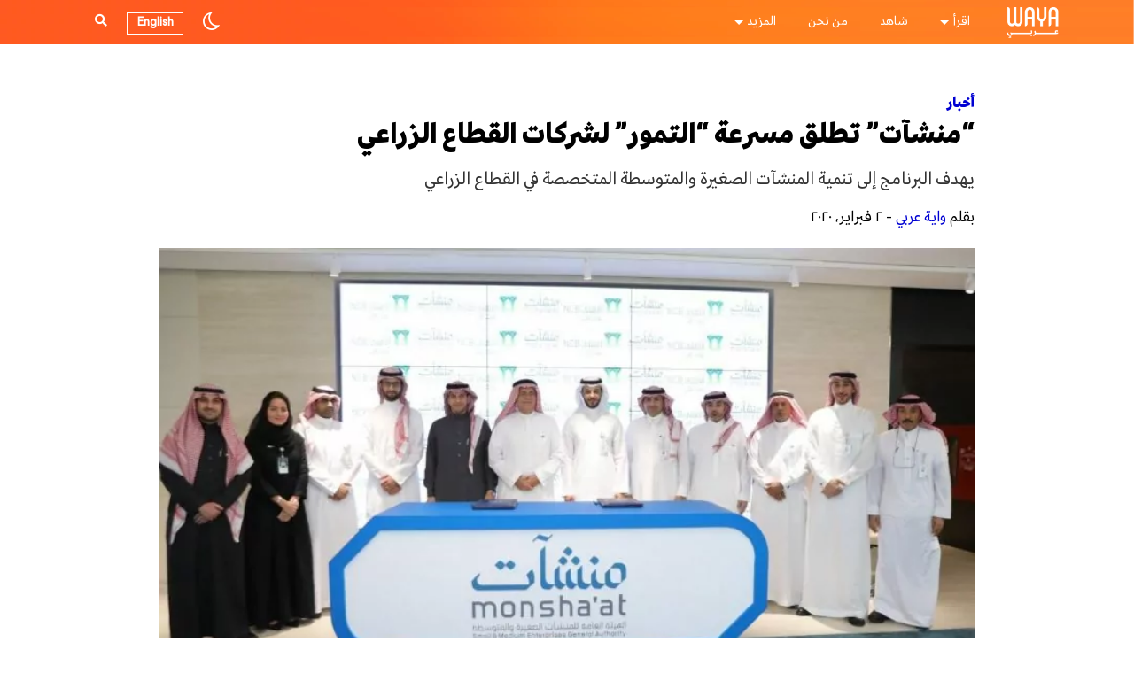

--- FILE ---
content_type: text/html; charset=UTF-8
request_url: https://waya.media/arabi/%D9%85%D9%86%D8%B4%D8%A2%D8%AA-%D8%AA%D8%B7%D9%84%D9%82-%D9%85%D8%B3%D8%B1%D8%B9%D8%A9-%D8%A7%D9%84%D8%AA%D9%85%D9%88%D8%B1-%D9%84%D8%B4%D8%B1%D9%83%D8%A7%D8%AA-%D8%A7%D9%84%D9%82%D8%B7%D8%A7/
body_size: 28977
content:

<!DOCTYPE html>
<html dir="rtl" lang="ar">

<head>
    <meta charset="UTF-8">
    <meta http-equiv="X-UA-Compatible" content="IE=edge">

    <link rel="pingback" href="https://waya.media/arabi/xmlrpc.php">
    <link rel="alternate" type="application/rss+xml" title="RSS 2.0" href="https://waya.media/arabi/feed/">
    <!-- <script async custom-element="amp-ad" src="https://cdn.ampproject.org/v0/amp-ad-0.1.js"></script> -->
    <meta name="viewport" content="width=device-width, minimum-scale=1.0, maximum-scale=1.0 user-scalable=no">
    <meta name="google-site-verification" content="">

    <!-- Open Graph tags -->

            <meta property="og:title" content="&#8220;منشآت&#8221; تطلق مسرعة &#8220;التمور&#8221; لشركات القطاع الزراعي">
        <meta property="og:image" content="https://waya.media/arabi/wp-content/uploads/sites/2/2020/02/5-2-1-780x405-1.jpg">
        <meta property="og:url" content="https://waya.media/arabi/%d9%85%d9%86%d8%b4%d8%a2%d8%aa-%d8%aa%d8%b7%d9%84%d9%82-%d9%85%d8%b3%d8%b1%d8%b9%d8%a9-%d8%a7%d9%84%d8%aa%d9%85%d9%88%d8%b1-%d9%84%d8%b4%d8%b1%d9%83%d8%a7%d8%aa-%d8%a7%d9%84%d9%82%d8%b7%d8%a7/">
    
    <!-- end of Open Graph tags -->


    <link rel="shortcut icon" href="https://waya.media/arabi/wp-content/uploads/sites/2/2020/01/W2.png" /><link rel="apple-touch-icon" href="https://waya.media/arabi/wp-content/uploads/sites/2/2020/01/WAYA-Logo-57.png" /><link rel="apple-touch-icon" sizes="72x72" href="https://waya.media/arabi/wp-content/uploads/sites/2/2020/01/WAYA-Logo-72.png" /><link rel="apple-touch-icon" sizes="114x114" href="https://waya.media/arabi/wp-content/uploads/sites/2/2020/01/WAYA-Logo-114.png" />    <meta name='robots' content='index, follow, max-image-preview:large, max-snippet:-1, max-video-preview:-1' />

	<!-- This site is optimized with the Yoast SEO plugin v24.5 - https://yoast.com/wordpress/plugins/seo/ -->
	<title>&quot;منشآت&quot; تطلق مسرعة &quot;التمور&quot; لشركات القطاع الزراعي - واية عربي</title>
	<link rel="canonical" href="https://waya.media/arabi/منشآت-تطلق-مسرعة-التمور-لشركات-القطا/" />
	<meta property="og:locale" content="ar_AR" />
	<meta property="og:type" content="article" />
	<meta property="og:title" content="&quot;منشآت&quot; تطلق مسرعة &quot;التمور&quot; لشركات القطاع الزراعي - واية عربي" />
	<meta property="og:description" content="أطلقت الهيئة العامة للمنشآت الصغيرة والمتوسطة &#8220;منشآت&#8221; Monshaat، برنامج مسرعة أعمال التمور في الأحساء والمدينة المنورة والقصيم بالسعودية. ويهدف البرنامج إلى تنمية المنشآت الصغيرة والمتوسط في القطاع الزراعي، وعرض المنتجات والخدمات على المستثمرين بشكل مباشر، خلال فترة البرنامج الذي يستمر...اقرأ المزيد" />
	<meta property="og:url" content="https://waya.media/arabi/منشآت-تطلق-مسرعة-التمور-لشركات-القطا/" />
	<meta property="og:site_name" content="واية عربي" />
	<meta property="article:published_time" content="2020-02-02T11:01:05+00:00" />
	<meta property="article:modified_time" content="2021-06-08T10:49:01+00:00" />
	<meta property="og:image" content="https://waya.media/arabi/wp-content/uploads/sites/2/2020/02/5-2-1-780x405-1.jpg" />
	<meta property="og:image:width" content="780" />
	<meta property="og:image:height" content="405" />
	<meta property="og:image:type" content="image/jpeg" />
	<meta name="author" content="لانا أحمد" />
	<meta name="twitter:card" content="summary_large_image" />
	<meta name="twitter:label1" content="كُتب بواسطة" />
	<meta name="twitter:data1" content="لانا أحمد" />
	<script type="application/ld+json" class="yoast-schema-graph">{"@context":"https://schema.org","@graph":[{"@type":"WebPage","@id":"https://waya.media/arabi/%d9%85%d9%86%d8%b4%d8%a2%d8%aa-%d8%aa%d8%b7%d9%84%d9%82-%d9%85%d8%b3%d8%b1%d8%b9%d8%a9-%d8%a7%d9%84%d8%aa%d9%85%d9%88%d8%b1-%d9%84%d8%b4%d8%b1%d9%83%d8%a7%d8%aa-%d8%a7%d9%84%d9%82%d8%b7%d8%a7/","url":"https://waya.media/arabi/%d9%85%d9%86%d8%b4%d8%a2%d8%aa-%d8%aa%d8%b7%d9%84%d9%82-%d9%85%d8%b3%d8%b1%d8%b9%d8%a9-%d8%a7%d9%84%d8%aa%d9%85%d9%88%d8%b1-%d9%84%d8%b4%d8%b1%d9%83%d8%a7%d8%aa-%d8%a7%d9%84%d9%82%d8%b7%d8%a7/","name":"\"منشآت\" تطلق مسرعة \"التمور\" لشركات القطاع الزراعي - واية عربي","isPartOf":{"@id":"https://waya.media/arabi/#website"},"primaryImageOfPage":{"@id":"https://waya.media/arabi/%d9%85%d9%86%d8%b4%d8%a2%d8%aa-%d8%aa%d8%b7%d9%84%d9%82-%d9%85%d8%b3%d8%b1%d8%b9%d8%a9-%d8%a7%d9%84%d8%aa%d9%85%d9%88%d8%b1-%d9%84%d8%b4%d8%b1%d9%83%d8%a7%d8%aa-%d8%a7%d9%84%d9%82%d8%b7%d8%a7/#primaryimage"},"image":{"@id":"https://waya.media/arabi/%d9%85%d9%86%d8%b4%d8%a2%d8%aa-%d8%aa%d8%b7%d9%84%d9%82-%d9%85%d8%b3%d8%b1%d8%b9%d8%a9-%d8%a7%d9%84%d8%aa%d9%85%d9%88%d8%b1-%d9%84%d8%b4%d8%b1%d9%83%d8%a7%d8%aa-%d8%a7%d9%84%d9%82%d8%b7%d8%a7/#primaryimage"},"thumbnailUrl":"https://waya.media/arabi/wp-content/uploads/sites/2/2020/02/5-2-1-780x405-1.jpg","datePublished":"2020-02-02T11:01:05+00:00","dateModified":"2021-06-08T10:49:01+00:00","author":{"@id":"https://waya.media/arabi/#/schema/person/7a91d4db1592b558dff9119bbd289c5c"},"breadcrumb":{"@id":"https://waya.media/arabi/%d9%85%d9%86%d8%b4%d8%a2%d8%aa-%d8%aa%d8%b7%d9%84%d9%82-%d9%85%d8%b3%d8%b1%d8%b9%d8%a9-%d8%a7%d9%84%d8%aa%d9%85%d9%88%d8%b1-%d9%84%d8%b4%d8%b1%d9%83%d8%a7%d8%aa-%d8%a7%d9%84%d9%82%d8%b7%d8%a7/#breadcrumb"},"inLanguage":"ar","potentialAction":[{"@type":"ReadAction","target":["https://waya.media/arabi/%d9%85%d9%86%d8%b4%d8%a2%d8%aa-%d8%aa%d8%b7%d9%84%d9%82-%d9%85%d8%b3%d8%b1%d8%b9%d8%a9-%d8%a7%d9%84%d8%aa%d9%85%d9%88%d8%b1-%d9%84%d8%b4%d8%b1%d9%83%d8%a7%d8%aa-%d8%a7%d9%84%d9%82%d8%b7%d8%a7/"]}]},{"@type":"ImageObject","inLanguage":"ar","@id":"https://waya.media/arabi/%d9%85%d9%86%d8%b4%d8%a2%d8%aa-%d8%aa%d8%b7%d9%84%d9%82-%d9%85%d8%b3%d8%b1%d8%b9%d8%a9-%d8%a7%d9%84%d8%aa%d9%85%d9%88%d8%b1-%d9%84%d8%b4%d8%b1%d9%83%d8%a7%d8%aa-%d8%a7%d9%84%d9%82%d8%b7%d8%a7/#primaryimage","url":"https://waya.media/arabi/wp-content/uploads/sites/2/2020/02/5-2-1-780x405-1.jpg","contentUrl":"https://waya.media/arabi/wp-content/uploads/sites/2/2020/02/5-2-1-780x405-1.jpg","width":780,"height":405,"caption":"توفر منشآت فرص استثمارية للمنشآت الصغيرة والمتوسطة"},{"@type":"BreadcrumbList","@id":"https://waya.media/arabi/%d9%85%d9%86%d8%b4%d8%a2%d8%aa-%d8%aa%d8%b7%d9%84%d9%82-%d9%85%d8%b3%d8%b1%d8%b9%d8%a9-%d8%a7%d9%84%d8%aa%d9%85%d9%88%d8%b1-%d9%84%d8%b4%d8%b1%d9%83%d8%a7%d8%aa-%d8%a7%d9%84%d9%82%d8%b7%d8%a7/#breadcrumb","itemListElement":[{"@type":"ListItem","position":1,"name":"Home","item":"https://waya.media/arabi/"},{"@type":"ListItem","position":2,"name":"&#8220;منشآت&#8221; تطلق مسرعة &#8220;التمور&#8221; لشركات القطاع الزراعي"}]},{"@type":"WebSite","@id":"https://waya.media/arabi/#website","url":"https://waya.media/arabi/","name":"واية عربي","description":"واية ميديا","potentialAction":[{"@type":"SearchAction","target":{"@type":"EntryPoint","urlTemplate":"https://waya.media/arabi/?s={search_term_string}"},"query-input":{"@type":"PropertyValueSpecification","valueRequired":true,"valueName":"search_term_string"}}],"inLanguage":"ar"},{"@type":"Person","@id":"https://waya.media/arabi/#/schema/person/7a91d4db1592b558dff9119bbd289c5c","name":"لانا أحمد","image":{"@type":"ImageObject","inLanguage":"ar","@id":"https://waya.media/arabi/#/schema/person/image/","url":"https://secure.gravatar.com/avatar/c9c10615708bf37ed3d552ca2211823a?s=96&d=mm&r=g","contentUrl":"https://secure.gravatar.com/avatar/c9c10615708bf37ed3d552ca2211823a?s=96&d=mm&r=g","caption":"لانا أحمد"},"url":"https://waya.media/arabi/author/lana/"}]}</script>
	<!-- / Yoast SEO plugin. -->



<script>
dataLayer = [{"title":"&#8220;\u0645\u0646\u0634\u0622\u062a&#8221; \u062a\u0637\u0644\u0642 \u0645\u0633\u0631\u0639\u0629 &#8220;\u0627\u0644\u062a\u0645\u0648\u0631&#8221; \u0644\u0634\u0631\u0643\u0627\u062a \u0627\u0644\u0642\u0637\u0627\u0639 \u0627\u0644\u0632\u0631\u0627\u0639\u064a","author":"\u0644\u0627\u0646\u0627 \u0623\u062d\u0645\u062f","wordcount":1,"logged_in":"false","page_id":2452,"post_date":"2020-02-02 13:01:05","post_type":"post"}];
</script>
<!-- Google Tag Manager -->
<script>(function(w,d,s,l,i){w[l]=w[l]||[];w[l].push({'gtm.start':
new Date().getTime(),event:'gtm.js'});var f=d.getElementsByTagName(s)[0],
j=d.createElement(s),dl=l!='dataLayer'?'&l='+l:'';j.async=true;j.src=
'https://www.googletagmanager.com/gtm.js?id='+i+dl;f.parentNode.insertBefore(j,f);
})(window,document,'script','dataLayer','GTM-WJWPL64');</script>
<!-- End Google Tag Manager --><link rel='dns-prefetch' href='//cdn.jsdelivr.net' />
<link rel='dns-prefetch' href='//platform.instagram.com' />
<link rel='dns-prefetch' href='//www.googletagmanager.com' />
<link rel="alternate" type="application/rss+xml" title="واية عربي &laquo; الخلاصة" href="https://waya.media/arabi/feed/" />
<link rel="alternate" type="application/rss+xml" title="واية عربي &laquo; خلاصة التعليقات" href="https://waya.media/arabi/comments/feed/" />
<link rel="alternate" type="application/rss+xml" title="واية عربي &laquo; &#8220;منشآت&#8221; تطلق مسرعة &#8220;التمور&#8221; لشركات القطاع الزراعي خلاصة التعليقات" href="https://waya.media/arabi/%d9%85%d9%86%d8%b4%d8%a2%d8%aa-%d8%aa%d8%b7%d9%84%d9%82-%d9%85%d8%b3%d8%b1%d8%b9%d8%a9-%d8%a7%d9%84%d8%aa%d9%85%d9%88%d8%b1-%d9%84%d8%b4%d8%b1%d9%83%d8%a7%d8%aa-%d8%a7%d9%84%d9%82%d8%b7%d8%a7/feed/" />
<meta property='og:site_name' content='واية عربي'/><meta property='og:url' content='https://waya.media/arabi/%d9%85%d9%86%d8%b4%d8%a2%d8%aa-%d8%aa%d8%b7%d9%84%d9%82-%d9%85%d8%b3%d8%b1%d8%b9%d8%a9-%d8%a7%d9%84%d8%aa%d9%85%d9%88%d8%b1-%d9%84%d8%b4%d8%b1%d9%83%d8%a7%d8%aa-%d8%a7%d9%84%d9%82%d8%b7%d8%a7/'/><meta property='og:title' content='&#8220;منشآت&#8221; تطلق مسرعة &#8220;التمور&#8221; لشركات القطاع الزراعي'/><meta property='og:type' content='article'/><meta property='og:image' content='https://waya.media/arabi/wp-content/uploads/sites/2/2020/02/5-2-1-780x405-1.jpg'/><meta name='twitter:image' content='https://waya.media/arabi/wp-content/uploads/sites/2/2020/02/5-2-1-780x405-1.jpg'/><script type="text/javascript">
/* <![CDATA[ */
window._wpemojiSettings = {"baseUrl":"https:\/\/s.w.org\/images\/core\/emoji\/15.0.3\/72x72\/","ext":".png","svgUrl":"https:\/\/s.w.org\/images\/core\/emoji\/15.0.3\/svg\/","svgExt":".svg","source":{"concatemoji":"https:\/\/waya.media\/arabi\/wp-includes\/js\/wp-emoji-release.min.js?ver=6.5.7"}};
/*! This file is auto-generated */
!function(i,n){var o,s,e;function c(e){try{var t={supportTests:e,timestamp:(new Date).valueOf()};sessionStorage.setItem(o,JSON.stringify(t))}catch(e){}}function p(e,t,n){e.clearRect(0,0,e.canvas.width,e.canvas.height),e.fillText(t,0,0);var t=new Uint32Array(e.getImageData(0,0,e.canvas.width,e.canvas.height).data),r=(e.clearRect(0,0,e.canvas.width,e.canvas.height),e.fillText(n,0,0),new Uint32Array(e.getImageData(0,0,e.canvas.width,e.canvas.height).data));return t.every(function(e,t){return e===r[t]})}function u(e,t,n){switch(t){case"flag":return n(e,"\ud83c\udff3\ufe0f\u200d\u26a7\ufe0f","\ud83c\udff3\ufe0f\u200b\u26a7\ufe0f")?!1:!n(e,"\ud83c\uddfa\ud83c\uddf3","\ud83c\uddfa\u200b\ud83c\uddf3")&&!n(e,"\ud83c\udff4\udb40\udc67\udb40\udc62\udb40\udc65\udb40\udc6e\udb40\udc67\udb40\udc7f","\ud83c\udff4\u200b\udb40\udc67\u200b\udb40\udc62\u200b\udb40\udc65\u200b\udb40\udc6e\u200b\udb40\udc67\u200b\udb40\udc7f");case"emoji":return!n(e,"\ud83d\udc26\u200d\u2b1b","\ud83d\udc26\u200b\u2b1b")}return!1}function f(e,t,n){var r="undefined"!=typeof WorkerGlobalScope&&self instanceof WorkerGlobalScope?new OffscreenCanvas(300,150):i.createElement("canvas"),a=r.getContext("2d",{willReadFrequently:!0}),o=(a.textBaseline="top",a.font="600 32px Arial",{});return e.forEach(function(e){o[e]=t(a,e,n)}),o}function t(e){var t=i.createElement("script");t.src=e,t.defer=!0,i.head.appendChild(t)}"undefined"!=typeof Promise&&(o="wpEmojiSettingsSupports",s=["flag","emoji"],n.supports={everything:!0,everythingExceptFlag:!0},e=new Promise(function(e){i.addEventListener("DOMContentLoaded",e,{once:!0})}),new Promise(function(t){var n=function(){try{var e=JSON.parse(sessionStorage.getItem(o));if("object"==typeof e&&"number"==typeof e.timestamp&&(new Date).valueOf()<e.timestamp+604800&&"object"==typeof e.supportTests)return e.supportTests}catch(e){}return null}();if(!n){if("undefined"!=typeof Worker&&"undefined"!=typeof OffscreenCanvas&&"undefined"!=typeof URL&&URL.createObjectURL&&"undefined"!=typeof Blob)try{var e="postMessage("+f.toString()+"("+[JSON.stringify(s),u.toString(),p.toString()].join(",")+"));",r=new Blob([e],{type:"text/javascript"}),a=new Worker(URL.createObjectURL(r),{name:"wpTestEmojiSupports"});return void(a.onmessage=function(e){c(n=e.data),a.terminate(),t(n)})}catch(e){}c(n=f(s,u,p))}t(n)}).then(function(e){for(var t in e)n.supports[t]=e[t],n.supports.everything=n.supports.everything&&n.supports[t],"flag"!==t&&(n.supports.everythingExceptFlag=n.supports.everythingExceptFlag&&n.supports[t]);n.supports.everythingExceptFlag=n.supports.everythingExceptFlag&&!n.supports.flag,n.DOMReady=!1,n.readyCallback=function(){n.DOMReady=!0}}).then(function(){return e}).then(function(){var e;n.supports.everything||(n.readyCallback(),(e=n.source||{}).concatemoji?t(e.concatemoji):e.wpemoji&&e.twemoji&&(t(e.twemoji),t(e.wpemoji)))}))}((window,document),window._wpemojiSettings);
/* ]]> */
</script>
<style id='wp-emoji-styles-inline-css' type='text/css'>

	img.wp-smiley, img.emoji {
		display: inline !important;
		border: none !important;
		box-shadow: none !important;
		height: 1em !important;
		width: 1em !important;
		margin: 0 0.07em !important;
		vertical-align: -0.1em !important;
		background: none !important;
		padding: 0 !important;
	}
</style>
<link rel='stylesheet' id='wp-block-library-rtl-css' href='https://waya.media/arabi/wp-includes/css/dist/block-library/style-rtl.min.css?ver=6.5.7' type='text/css' media='all' />
<style id='classic-theme-styles-inline-css' type='text/css'>
/*! This file is auto-generated */
.wp-block-button__link{color:#fff;background-color:#32373c;border-radius:9999px;box-shadow:none;text-decoration:none;padding:calc(.667em + 2px) calc(1.333em + 2px);font-size:1.125em}.wp-block-file__button{background:#32373c;color:#fff;text-decoration:none}
</style>
<style id='global-styles-inline-css' type='text/css'>
body{--wp--preset--color--black: #000000;--wp--preset--color--cyan-bluish-gray: #abb8c3;--wp--preset--color--white: #ffffff;--wp--preset--color--pale-pink: #f78da7;--wp--preset--color--vivid-red: #cf2e2e;--wp--preset--color--luminous-vivid-orange: #ff6900;--wp--preset--color--luminous-vivid-amber: #fcb900;--wp--preset--color--light-green-cyan: #7bdcb5;--wp--preset--color--vivid-green-cyan: #00d084;--wp--preset--color--pale-cyan-blue: #8ed1fc;--wp--preset--color--vivid-cyan-blue: #0693e3;--wp--preset--color--vivid-purple: #9b51e0;--wp--preset--gradient--vivid-cyan-blue-to-vivid-purple: linear-gradient(135deg,rgba(6,147,227,1) 0%,rgb(155,81,224) 100%);--wp--preset--gradient--light-green-cyan-to-vivid-green-cyan: linear-gradient(135deg,rgb(122,220,180) 0%,rgb(0,208,130) 100%);--wp--preset--gradient--luminous-vivid-amber-to-luminous-vivid-orange: linear-gradient(135deg,rgba(252,185,0,1) 0%,rgba(255,105,0,1) 100%);--wp--preset--gradient--luminous-vivid-orange-to-vivid-red: linear-gradient(135deg,rgba(255,105,0,1) 0%,rgb(207,46,46) 100%);--wp--preset--gradient--very-light-gray-to-cyan-bluish-gray: linear-gradient(135deg,rgb(238,238,238) 0%,rgb(169,184,195) 100%);--wp--preset--gradient--cool-to-warm-spectrum: linear-gradient(135deg,rgb(74,234,220) 0%,rgb(151,120,209) 20%,rgb(207,42,186) 40%,rgb(238,44,130) 60%,rgb(251,105,98) 80%,rgb(254,248,76) 100%);--wp--preset--gradient--blush-light-purple: linear-gradient(135deg,rgb(255,206,236) 0%,rgb(152,150,240) 100%);--wp--preset--gradient--blush-bordeaux: linear-gradient(135deg,rgb(254,205,165) 0%,rgb(254,45,45) 50%,rgb(107,0,62) 100%);--wp--preset--gradient--luminous-dusk: linear-gradient(135deg,rgb(255,203,112) 0%,rgb(199,81,192) 50%,rgb(65,88,208) 100%);--wp--preset--gradient--pale-ocean: linear-gradient(135deg,rgb(255,245,203) 0%,rgb(182,227,212) 50%,rgb(51,167,181) 100%);--wp--preset--gradient--electric-grass: linear-gradient(135deg,rgb(202,248,128) 0%,rgb(113,206,126) 100%);--wp--preset--gradient--midnight: linear-gradient(135deg,rgb(2,3,129) 0%,rgb(40,116,252) 100%);--wp--preset--font-size--small: 13px;--wp--preset--font-size--medium: 20px;--wp--preset--font-size--large: 36px;--wp--preset--font-size--x-large: 42px;--wp--preset--spacing--20: 0.44rem;--wp--preset--spacing--30: 0.67rem;--wp--preset--spacing--40: 1rem;--wp--preset--spacing--50: 1.5rem;--wp--preset--spacing--60: 2.25rem;--wp--preset--spacing--70: 3.38rem;--wp--preset--spacing--80: 5.06rem;--wp--preset--shadow--natural: 6px 6px 9px rgba(0, 0, 0, 0.2);--wp--preset--shadow--deep: 12px 12px 50px rgba(0, 0, 0, 0.4);--wp--preset--shadow--sharp: 6px 6px 0px rgba(0, 0, 0, 0.2);--wp--preset--shadow--outlined: 6px 6px 0px -3px rgba(255, 255, 255, 1), 6px 6px rgba(0, 0, 0, 1);--wp--preset--shadow--crisp: 6px 6px 0px rgba(0, 0, 0, 1);}:where(.is-layout-flex){gap: 0.5em;}:where(.is-layout-grid){gap: 0.5em;}body .is-layout-flex{display: flex;}body .is-layout-flex{flex-wrap: wrap;align-items: center;}body .is-layout-flex > *{margin: 0;}body .is-layout-grid{display: grid;}body .is-layout-grid > *{margin: 0;}:where(.wp-block-columns.is-layout-flex){gap: 2em;}:where(.wp-block-columns.is-layout-grid){gap: 2em;}:where(.wp-block-post-template.is-layout-flex){gap: 1.25em;}:where(.wp-block-post-template.is-layout-grid){gap: 1.25em;}.has-black-color{color: var(--wp--preset--color--black) !important;}.has-cyan-bluish-gray-color{color: var(--wp--preset--color--cyan-bluish-gray) !important;}.has-white-color{color: var(--wp--preset--color--white) !important;}.has-pale-pink-color{color: var(--wp--preset--color--pale-pink) !important;}.has-vivid-red-color{color: var(--wp--preset--color--vivid-red) !important;}.has-luminous-vivid-orange-color{color: var(--wp--preset--color--luminous-vivid-orange) !important;}.has-luminous-vivid-amber-color{color: var(--wp--preset--color--luminous-vivid-amber) !important;}.has-light-green-cyan-color{color: var(--wp--preset--color--light-green-cyan) !important;}.has-vivid-green-cyan-color{color: var(--wp--preset--color--vivid-green-cyan) !important;}.has-pale-cyan-blue-color{color: var(--wp--preset--color--pale-cyan-blue) !important;}.has-vivid-cyan-blue-color{color: var(--wp--preset--color--vivid-cyan-blue) !important;}.has-vivid-purple-color{color: var(--wp--preset--color--vivid-purple) !important;}.has-black-background-color{background-color: var(--wp--preset--color--black) !important;}.has-cyan-bluish-gray-background-color{background-color: var(--wp--preset--color--cyan-bluish-gray) !important;}.has-white-background-color{background-color: var(--wp--preset--color--white) !important;}.has-pale-pink-background-color{background-color: var(--wp--preset--color--pale-pink) !important;}.has-vivid-red-background-color{background-color: var(--wp--preset--color--vivid-red) !important;}.has-luminous-vivid-orange-background-color{background-color: var(--wp--preset--color--luminous-vivid-orange) !important;}.has-luminous-vivid-amber-background-color{background-color: var(--wp--preset--color--luminous-vivid-amber) !important;}.has-light-green-cyan-background-color{background-color: var(--wp--preset--color--light-green-cyan) !important;}.has-vivid-green-cyan-background-color{background-color: var(--wp--preset--color--vivid-green-cyan) !important;}.has-pale-cyan-blue-background-color{background-color: var(--wp--preset--color--pale-cyan-blue) !important;}.has-vivid-cyan-blue-background-color{background-color: var(--wp--preset--color--vivid-cyan-blue) !important;}.has-vivid-purple-background-color{background-color: var(--wp--preset--color--vivid-purple) !important;}.has-black-border-color{border-color: var(--wp--preset--color--black) !important;}.has-cyan-bluish-gray-border-color{border-color: var(--wp--preset--color--cyan-bluish-gray) !important;}.has-white-border-color{border-color: var(--wp--preset--color--white) !important;}.has-pale-pink-border-color{border-color: var(--wp--preset--color--pale-pink) !important;}.has-vivid-red-border-color{border-color: var(--wp--preset--color--vivid-red) !important;}.has-luminous-vivid-orange-border-color{border-color: var(--wp--preset--color--luminous-vivid-orange) !important;}.has-luminous-vivid-amber-border-color{border-color: var(--wp--preset--color--luminous-vivid-amber) !important;}.has-light-green-cyan-border-color{border-color: var(--wp--preset--color--light-green-cyan) !important;}.has-vivid-green-cyan-border-color{border-color: var(--wp--preset--color--vivid-green-cyan) !important;}.has-pale-cyan-blue-border-color{border-color: var(--wp--preset--color--pale-cyan-blue) !important;}.has-vivid-cyan-blue-border-color{border-color: var(--wp--preset--color--vivid-cyan-blue) !important;}.has-vivid-purple-border-color{border-color: var(--wp--preset--color--vivid-purple) !important;}.has-vivid-cyan-blue-to-vivid-purple-gradient-background{background: var(--wp--preset--gradient--vivid-cyan-blue-to-vivid-purple) !important;}.has-light-green-cyan-to-vivid-green-cyan-gradient-background{background: var(--wp--preset--gradient--light-green-cyan-to-vivid-green-cyan) !important;}.has-luminous-vivid-amber-to-luminous-vivid-orange-gradient-background{background: var(--wp--preset--gradient--luminous-vivid-amber-to-luminous-vivid-orange) !important;}.has-luminous-vivid-orange-to-vivid-red-gradient-background{background: var(--wp--preset--gradient--luminous-vivid-orange-to-vivid-red) !important;}.has-very-light-gray-to-cyan-bluish-gray-gradient-background{background: var(--wp--preset--gradient--very-light-gray-to-cyan-bluish-gray) !important;}.has-cool-to-warm-spectrum-gradient-background{background: var(--wp--preset--gradient--cool-to-warm-spectrum) !important;}.has-blush-light-purple-gradient-background{background: var(--wp--preset--gradient--blush-light-purple) !important;}.has-blush-bordeaux-gradient-background{background: var(--wp--preset--gradient--blush-bordeaux) !important;}.has-luminous-dusk-gradient-background{background: var(--wp--preset--gradient--luminous-dusk) !important;}.has-pale-ocean-gradient-background{background: var(--wp--preset--gradient--pale-ocean) !important;}.has-electric-grass-gradient-background{background: var(--wp--preset--gradient--electric-grass) !important;}.has-midnight-gradient-background{background: var(--wp--preset--gradient--midnight) !important;}.has-small-font-size{font-size: var(--wp--preset--font-size--small) !important;}.has-medium-font-size{font-size: var(--wp--preset--font-size--medium) !important;}.has-large-font-size{font-size: var(--wp--preset--font-size--large) !important;}.has-x-large-font-size{font-size: var(--wp--preset--font-size--x-large) !important;}
.wp-block-navigation a:where(:not(.wp-element-button)){color: inherit;}
:where(.wp-block-post-template.is-layout-flex){gap: 1.25em;}:where(.wp-block-post-template.is-layout-grid){gap: 1.25em;}
:where(.wp-block-columns.is-layout-flex){gap: 2em;}:where(.wp-block-columns.is-layout-grid){gap: 2em;}
.wp-block-pullquote{font-size: 1.5em;line-height: 1.6;}
</style>
<link rel='stylesheet' id='waya-typo-css' href='https://waya.media/arabi/wp-content/themes/waya/assets/typo/fonts.css?ver=1.12.16' type='text/css' media='all' />
<link rel='stylesheet' id='waya-bootstrap-css' href='https://waya.media/arabi/wp-content/themes/waya/assets/plugins/bootstrap/css/bootstrap-rtl.css?ver=1.12.16' type='text/css' media='all' />
<link rel='stylesheet' id='waya-main-css' href='https://waya.media/arabi/wp-content/themes/waya/assets/plugins/waya-main.css?ver=1.12.16' type='text/css' media='all' />
<link rel='stylesheet' id='light-mode-css' title='light' href='https://waya.media/arabi/wp-content/themes/waya/assets/css/light.css?ver=6.5.7' type='text/css' media='all' />
<link rel='stylesheet' id='dark-mode-css' title='dark' href='https://waya.media/arabi/wp-content/themes/waya/assets/css/dark.css?ver=6.5.7' type='text/css' media='all' />
<link rel='stylesheet' id='waya-style-css' href='https://waya.media/arabi/wp-content/themes/waya/assets/css/theme.css?ver=1.12.16' type='text/css' media='all' />
<link rel='stylesheet' id='owl-theme-css' href='https://waya.media/arabi/wp-content/themes/waya/assets/css/owl.theme.default.css?ver=1.12.16' type='text/css' media='all' />
<link rel='stylesheet' id='owl-carousel-css' href='https://waya.media/arabi/wp-content/themes/waya/assets/css/owl.carousel.min.css?ver=1.12.16' type='text/css' media='all' />
<link rel='stylesheet' id='waya-style-rtl-css' href='https://waya.media/arabi/wp-content/themes/waya/assets/css/theme-rtl.css?ver=1.12.16' type='text/css' media='all' />
<link rel='stylesheet' id='popup_css-css' href='https://waya.media/arabi/wp-content/themes/waya/assets/css/popup.css?ver=1.0.0' type='text/css' media='all' />
<script type="text/javascript" src="https://waya.media/arabi/wp-includes/js/jquery/jquery.min.js?ver=3.7.1" id="jquery-core-js"></script>
<script type="text/javascript" src="https://waya.media/arabi/wp-includes/js/jquery/jquery-migrate.min.js?ver=3.4.1" id="jquery-migrate-js"></script>
<!--[if lt IE 9]>
<script type="text/javascript" src="https://waya.media/arabi/wp-content/themes/waya/assets/scripts/html5.js?ver=1.12.16" id="html5-js"></script>
<![endif]-->

<!-- Google tag (gtag.js) snippet added by Site Kit -->
<!-- Google Analytics snippet added by Site Kit -->
<script type="text/javascript" src="https://www.googletagmanager.com/gtag/js?id=GT-NCTDV2R" id="google_gtagjs-js" async></script>
<script type="text/javascript" id="google_gtagjs-js-after">
/* <![CDATA[ */
window.dataLayer = window.dataLayer || [];function gtag(){dataLayer.push(arguments);}
gtag("set","linker",{"domains":["waya.media"]});
gtag("js", new Date());
gtag("set", "developer_id.dZTNiMT", true);
gtag("config", "GT-NCTDV2R", {"googlesitekit_post_type":"post"});
/* ]]> */
</script>
<link rel="https://api.w.org/" href="https://waya.media/arabi/wp-json/" /><link rel="alternate" type="application/json" href="https://waya.media/arabi/wp-json/wp/v2/posts/2452" /><link rel="EditURI" type="application/rsd+xml" title="RSD" href="https://waya.media/arabi/xmlrpc.php?rsd" />
<meta name="generator" content="WordPress 6.5.7" />
<link rel='shortlink' href='https://waya.media/arabi/?p=2452' />
<link rel="alternate" type="application/json+oembed" href="https://waya.media/arabi/wp-json/oembed/1.0/embed?url=https%3A%2F%2Fwaya.media%2Farabi%2F%25d9%2585%25d9%2586%25d8%25b4%25d8%25a2%25d8%25aa-%25d8%25aa%25d8%25b7%25d9%2584%25d9%2582-%25d9%2585%25d8%25b3%25d8%25b1%25d8%25b9%25d8%25a9-%25d8%25a7%25d9%2584%25d8%25aa%25d9%2585%25d9%2588%25d8%25b1-%25d9%2584%25d8%25b4%25d8%25b1%25d9%2583%25d8%25a7%25d8%25aa-%25d8%25a7%25d9%2584%25d9%2582%25d8%25b7%25d8%25a7%2F" />
<link rel="alternate" type="text/xml+oembed" href="https://waya.media/arabi/wp-json/oembed/1.0/embed?url=https%3A%2F%2Fwaya.media%2Farabi%2F%25d9%2585%25d9%2586%25d8%25b4%25d8%25a2%25d8%25aa-%25d8%25aa%25d8%25b7%25d9%2584%25d9%2582-%25d9%2585%25d8%25b3%25d8%25b1%25d8%25b9%25d8%25a9-%25d8%25a7%25d9%2584%25d8%25aa%25d9%2585%25d9%2588%25d8%25b1-%25d9%2584%25d8%25b4%25d8%25b1%25d9%2583%25d8%25a7%25d8%25aa-%25d8%25a7%25d9%2584%25d9%2582%25d8%25b7%25d8%25a7%2F&#038;format=xml" />
<meta name="generator" content="Site Kit by Google 1.171.0" />        <title>&quot;منشآت&quot; تطلق مسرعة &quot;التمور&quot; لشركات القطاع الزراعي - واية عربي</title>
        <meta name="google-site-verification" content="AziVUdes4AiONkLAvJUTbiLNihTuuPzVvXwBygvnRjU"><meta name="google-site-verification" content="49brsU0kc-tMpR8D6BzgXXXNbYcB50SPdTVMaLN7okE"><meta name="google-site-verification" content="W3pDBtHN3PdI2WHtdWgaCJtZGLyxOnKR2yf0rfArrkA"><meta name="google-site-verification" content="bSLSSrNTn9gl_qWs2tq2teuoSdoMQOGlhxVYBTcrVRE">
<!-- Meta Pixel Code -->
<script type='text/javascript'>
!function(f,b,e,v,n,t,s){if(f.fbq)return;n=f.fbq=function(){n.callMethod?
n.callMethod.apply(n,arguments):n.queue.push(arguments)};if(!f._fbq)f._fbq=n;
n.push=n;n.loaded=!0;n.version='2.0';n.queue=[];t=b.createElement(e);t.async=!0;
t.src=v;s=b.getElementsByTagName(e)[0];s.parentNode.insertBefore(t,s)}(window,
document,'script','https://connect.facebook.net/en_US/fbevents.js?v=next');
</script>
<!-- End Meta Pixel Code -->

      <script type='text/javascript'>
        var url = window.location.origin + '?ob=open-bridge';
        fbq('set', 'openbridge', '859255201257717', url);
      </script>
    <script type='text/javascript'>fbq('init', '859255201257717', {}, {
    "agent": "wordpress-6.5.7-3.0.16"
})</script><script type='text/javascript'>
    fbq('track', 'PageView', []);
  </script>
<!-- Meta Pixel Code -->
<noscript>
<img height="1" width="1" style="display:none" alt="fbpx"
src="https://www.facebook.com/tr?id=859255201257717&ev=PageView&noscript=1" />
</noscript>
<!-- End Meta Pixel Code -->
<style>.featured-1 .background-image-holder {background-position:center center;}.featured-2 .background-image-holder {background-position: center center;}.featured-3 .background-image-holder {background-position: right top;}.featured-4 .background-image-holder {background-position: center center;}</style><style>

 body.dark {
 	color: #ffffff;
 	background: #000000;
 }

 body.dark .pace {
 	background: #000000 !important;
 }

 body.dark .sek-loading {
 	background-color: rgba(255, 255, 255, 0.1);
 }

 body.dark .sek-loading::after {
 	background: linear-gradient(90deg, transparent, rgba(255, 255, 255, 0.3), transparent);
 }

 body.dark .loaded-post,
 body.dark .sepe-border {
 	border-bottom: 1px solid rgba(255, 255, 255, 0.1);
 	box-shadow: 0 1px 2px rgba(255, 255, 255, 0.1);
 }

 body.dark .bg-white,
 body.dark .site-loading {
 	background: #000 !important;
 }

 body.dark header .logo.orange-logo {
 	display: none;
 }

 body.dark header .logo.white-logo {
 	display: block;
 }

 body.dark .toggler span {
 	background-color: #fff;
 }
 body.dark .border-padding {

    background: #212121;
}

 body.dark .load-more-posts {
 	color: #0000d2;
 }

 body.dark .switch-mode i {
 	color: #ffffff;
 }

 body.dark .switch-mode-item .dark-mode {
 	display: none;
 }

 body.dark .switch-mode-item .light-mode {
 	display: inline-block !important;
 }

 body.dark .h1,
 body.dark .h2,
 body.dark .h3,
 body.dark .h4,
 body.dark .h5,
 body.dark .h6,
 body.dark h1,
 body.dark h1>a,
 body.dark h2,
 body.dark h2>a,
 body.dark h3,
 body.dark h3>a,
 body.dark h4,
 body.dark h4>a,
 body.dark h5,
 body.dark h5>a,
 body.dark h6,
 body.dark h6>a {
 	color: #ffffff;
 }

 body.dark a:not(.menu-title-stroke) {
 	color: #ffffff;
 }

 body.dark .alert-secondary {
 	background-color: rgba(255, 255, 255, 0.09);
 }

 body.dark .colored,
 body.dark .colored a {
 	color: #ff5921 !important;
 }

 body.dark a:not(.menu-title-stroke):hover {
 	color: #FF5921;
 }

 body.dark .navbar-top {
 	background: #000000;
 	border-bottom: 1px solid rgba(255, 255, 255, 0.1);
 }

 @media (min-width: 992px) {
      body.dark .header .nav-bar-option-1.centered-logo .dropdown-menu {
         background: #000 !important;
         color: #fff !important;
     }
     body.dark  .header .nav-bar-option-1 a:hover {
        color: #fff !important;
    }
      body.dark  .header .nav-bar-option-1.centered-logo .dropdown-menu a {
         color: #fff !important;
     }
     body.dark  .header .nav-bar-option-1.centered-logo .nav-item:hover .nav-link.dropdown-toggle {
         background: #000 !important;
     }

 }




 body.dark.rtl h2.latest-title {
 	background-image: url('wp-content/themes/waya/assets/img/latest-title-white.svg');
 }

 body.dark.single .contributor-card:not(.mb-contributor-card) .contributor-content {
 	color: #C3C3C3;
 }

 body.dark .featured-card p {
 	color: #A2A2A2;
 }

 body.dark .featured-section .featured-card:not(.featured-ovelay-text):not(.featured-card-alt) {
 	background: #ffffff;
 }

 body.dark .featured-section .featured-card:not(.featured-ovelay-text):not(.featured-card-alt) .post-content,
 body.dark .featured-section .featured-card:not(.featured-ovelay-text):not(.featured-card-alt) .post-meta,
 body.dark .featured-section .featured-card:not(.featured-ovelay-text):not(.featured-card-alt) h2.post-title {
 	color: #000000 !important;
 }

 body.dark .featured-section .featured-card:not(.featured-ovelay-text):not(.featured-card-alt):hover {
 	background: #ff5921 !important;
 }

 body.dark .featured-section .featured-card:not(.featured-ovelay-text):not(.featured-card-alt):hover .colored,
 body.dark .featured-section .featured-card:not(.featured-ovelay-text):not(.featured-card-alt):hover .post-content,
 body.dark .featured-section .featured-card:not(.featured-ovelay-text):not(.featured-card-alt):hover h2.post-title,
 body.dark .featured-section .featured-card:not(.featured-ovelay-text):not(.featured-card-alt):hover span {
 	color: #FFFFFF !important;
 }

 body.dark .site-has-sidebar .container > .row:before {
    border-color :#fff;
}
 body.dark .post-card .post-media .label {
 	background-color: #ff5921;
 }
 body.dark .article-updates:after {
 	background-color: rgba(255,255,255,0.02);
 }
 body.dark .policy-inposts {
 	border-color: rgba(255,255,255,0.2);
 }

 body.dark .single-content .post-excerpt {
 	color: #c3c3c3!important;
 }

 body.dark .featured-ovelay-text:hover {
 	background: #ff5921 !important;
 }

 body.dark .swiper-pagination-progressbar .swiper-pagination-progressbar-fill {
 	background: #ff5921;
 }

 body.dark .mobile-toggle span {
 	color: #FFFFFF;
 }

 body.dark .latest-title {
 	color: #000000;
 	-webkit-text-stroke: 2px #FFFFFF;
 }

 body.dark .latest-title-wrap .latest-title-alt {
 	color: #ff5921;
 	background-color: #000;
 }
 body.dark .latest-title-wrap .latest-title-alt.gr-title {
   color: #ffffff;
 }
.single.dark .contributor-card.small-cont-card .contributor-desc {
    color:#fff;
}
body.dark .contributor-card .contributor-content,  body.dark .contributor-card .contributor-content p {
   color :#A2A2A2;
}
body.dark.single .contributor-card:not(.mb-contributor-card) {
   border-top: 1px solid rgba(255, 255, 255, 0.5);
}
body.dark.single .contributor-card.small-cont-card {
   border-top: none !important;
}
 body.dark .latest-title-wrap:before {
 	background-color: #ff5921;
 }
 body.dark .entry-content p,
 body.dark .entry-content li {
 	color: #c3c3c3 !important;
 }

 body.dark .entry-content a:not(.social-share) {
 	color: #FF5921 !important;
 }

 body.dark .entry-content .tags-links a {
 	color: #ffffff !important;
 }

 body.dark .single .single-content .entry-content p,
 body.dark .single .single-content .entry-content li {
 	color: #C3C3C3;
 }

 body.dark .entry-content .wp-block-quote {
 	border-left-color: #ff5921 !important;
 	border-right-color: #ff5921 !important;
 }

 body.dark .entry-content .wp-block-quote cite,
 body.dark .entry-content .wp-block-quote p {
 	color: #ff5921 !important;
 }

 body.dark .entry-content .wp-block-quote cite:before {
 	background-color: #ff5921 !important;
 }
 body.dark .author-post-item {
 	border-color: #414141 !important;
 }

 body.dark .entry-content .border-bottom.colored {
 	border-color: #ff5921 !important;
 }

 body.dark .post-meta {
 	color: #ffffff !important;
 }

 body.dark .post-category {
 	color: #FF5921;
 }

 body.dark .post-category a {
 	color: #FF5921;
 }

 body.dark .enter-content-read-more .more-link {
 	border-color: #ff5921;
 }

 body.dark .colored,
 body.dark .recommended-article .author a {
 	color: #FF5921;
 }

 body.dark .post-card .post-excerpt {
 	color: #A2A2A2;
 }
 body.dark .featured-video-item p {
	color: #A2A2A2;
}
body.dark .post-card.featured-alt-card-2 .colored,
body.dark .post-card.featured-alt-card-2 .colored a {
    color: #ffffff !important;
}

 body.dark .post-card.featured-alt-card-2 .post-excerpt {
 	color: #ffffff !important;
 }

 body.dark .single .tags-links a {
 	color: #ffffff !important;
 }

 body.dark .recommended-article .post-meta-wrap .post-meta {
 	color: #a2a2a2 !important;
 }

 body.dark .post-card.normal-card {
 	border-top-color: #424242;
 }

 body.dark .post-card.featured-alt-card {
 	border-top-color: #FF5921;
 }

 body.dark .post-card.featured-alt-card-2 {
 	background-color: #ff5921 !important;
 }

 body.dark .post-card.featured-alt-card-2 ::selection {
 	background-color: #000;
 	color: #fff;
 }

 body.dark .post-card.featured-alt-card-2 ::-moz-selection {
 	background-color: #000;
 	color: #fff;
 }

 body.dark .post-card.featured-alt-card-2 ::selection {
 	background-color: #000;
 	color: #fff;
 }

 body.dark .lang-select:not(.in-menu-card) .lang-select-item {
 	border-color: #ffffff;
 	background-color: #ffffff;
 }

 body.dark .lang-select:not(.in-menu-card) span {
 	color: #000000;
 }

 body.dark .lang-select:not(.in-menu-card) a.lang-select-item {
 	background-color: transparent;
 }

 body.dark .menu-body-top .menu-action-buttons span.lang-select {
 	color: #ff5921 !important;
 }

 body.dark .menu-body-top .lang-select a {
 	background: transparent;
 	color: #ffffff;
 }

 body.dark .article-updates:before {
 	background-color: #FF5921;
 }

 body.dark.single .contributor-card:not(.mb-contributor-card) {
 	border-top: 1px solid rgba(255, 255, 255, 0.5);
 }

 body.dark .article-updates p {
 	color: #767676 !important;
 }

 body.dark .recommended-section {
 	border-top: 1px solid rgba(255, 255, 255, 0.1);
 	box-shadow: 0 1px 2px rgba(0, 0, 0, 0.1);
 }

 body.dark .more-articles-wrapper .single-content {
 	border-bottom: 1px solid rgba(255, 255, 255, 0.1);
 	box-shadow: 0 1px 2px rgba(0, 0, 0, 0.1);
 }

 body.dark .post-title a {
 	color: #ffffff;
 }

 body.dark .post-title a:hover {
 	color: #FF5921;
 }

 body.dark .social-share {
 	color: #fff !important;
 }

 body.dark .social-share:hover {
 	color: #FF5921 !important;
 }

 body.dark.search-results .menu-search-form input {
 	background-color: rgba(255, 255, 255, 0.1);
 	box-shadow: 0 0 0 0;
 	color: #ff5921;
 }

 body.dark.search-results .post-card.normal-card {
 	border-bottom: 1px solid rgba(255, 255, 255, 0.1);
 }

 body.dark .footer {
 	background-color: #2c2c2c;
 }

 body.dark .page-title {
 	color: #ff5921 !important;
 }

 body.dark .entry-content .border-top.colored {
 	border-color: #ff5921 !important;
 }
 body.dark .category .featured-card.featured-card-alt {
     border-bottom: 1px solid rgba(255, 255, 255, 0.1);
 }

 @media (max-width: 767px) {
 	body.dark .latest-title {
 		-webkit-text-stroke: 1.5px #FFFFFF;
 	}
 }


 @media (min-width: 992px){
      body.dark  .site-has-sidebar .post-card.featured-alt-card.fac-alt .post-excerpt,
     body.dark .post-card .post-excerpt {
         color: #c3c3c3 !important
     }
  }
 @media (min-width: 480px){
         .widget:first-of-type h4 {
            border-color: #000;
         }
  }


 </style>		<style type="text/css" id="wp-custom-css">
			.bsaProContainerNew, .bsaProContainerNew .bsaProItems {
	display: flex;
	justify-content: center !important;
	
}		</style>
		<style id="kirki-inline-styles"></style></head>

        <body class="rtl post-template-default single single-post postid-2452 single-format-standard animate-init  animsition">
                <div id="fb-root"></div>
        <script>
            window.fbAsyncInit = function () {
                FB.init({
                    appId: '356708415312762',
                    xfbml: true,
                    version: 'v7.0'
                });
                FB.AppEvents.logPageView();
            };

            
        </script>
        <script>
            var __cfRLUnblockHandlers = 1;
            function closeForm() {
                document.getElementById('popup-form').style.display = 'none';
                document.getElementById('overlay').style.display = 'none';
            }
        </script>

        <script async defer crossorigin="anonymous"
            src="https://connect.facebook.net/en_US/sdk.js#xfbml=1&version=v7.0"></script>
        <div class="wrapper">
            <!-- <div class="site-loading">
                <div class="loader-w">
                                    </div>
            </div> -->
            <!-- <div class="opacity-light bg-extra-dark-gray"></div> -->
            <!-- start header -->
                            <header class="header">
                    <!-- Start navigation -->

                    <nav class="navbar navbar-top navbar-expand-lg newgbg navbar-colored nav-bar-option-1">
                        <div class="container nav-header-container">
                            <div class="col-auto pl-0">
                                    <a class="logo orange-logo" href="https://waya.media/arabi" data-wpel-link="internal">
        <img src="https://waya.media/arabi/wp-content/webp-express/webp-images/doc-root/wp-content/themes/waya/assets/img/waya-logo-ar.png.webp" data-rjs="3" alt="واية عربي">
    </a>
    <a class="logo white-logo" href="https://waya.media/arabi" data-wpel-link="internal">
        <img src="https://waya.media/arabi/wp-content/webp-express/webp-images/doc-root/wp-content/themes/waya/assets/img/waya-ar-white.png.webp" data-rjs="3" alt="واية عربي">
    </a>
                                </div>

                            <!-- Navbar collapse -->
                            <div class="col">
                                <div id="navbarTogglers" class="navbar-collapse order-2 order-lg-1"><ul id="menu-new-menu" class="navbar-nav mt-lg-0 mx-0 mx-lg-2 text-hover-primary"><li itemscope="itemscope" itemtype="https://www.schema.org/SiteNavigationElement" id="menu-item-3936" class="menu-item menu-item-type-post_type menu-item-object-page menu-item-home menu-item-has-children dropdown menu-item-3936 nav-item"><a title="اقرأ" href="#" data-toggle="dropdown" aria-haspopup="true" aria-expanded="false" class="dropdown-toggle nav-link" id="menu-item-dropdown-3936">اقرأ</a>
<ul class="dropdown-menu" aria-labelledby="menu-item-dropdown-3936" role="menu">
	<li itemscope="itemscope" itemtype="https://www.schema.org/SiteNavigationElement" id="menu-item-3952" class="menu-item menu-item-type-taxonomy menu-item-object-category menu-item-3952 nav-item"><a title="شركات ناشئة" href="https://waya.media/arabi/%d8%b4%d8%b1%d9%83%d8%a7%d8%aa-%d9%86%d8%a7%d8%b4%d8%a6%d8%a9/" class="dropdown-item" data-wpel-link="internal">شركات ناشئة</a></li>
	<li itemscope="itemscope" itemtype="https://www.schema.org/SiteNavigationElement" id="menu-item-3944" class="menu-item menu-item-type-taxonomy menu-item-object-category current-post-ancestor current-menu-parent current-post-parent active menu-item-3944 nav-item"><a title="أخبار" href="https://waya.media/arabi/%d8%a3%d8%ae%d8%a8%d8%a7%d8%b1/" class="dropdown-item" data-wpel-link="internal">أخبار</a></li>
	<li itemscope="itemscope" itemtype="https://www.schema.org/SiteNavigationElement" id="menu-item-3950" class="menu-item menu-item-type-taxonomy menu-item-object-category menu-item-3950 nav-item"><a title="رأي" href="https://waya.media/arabi/%d8%b1%d8%a3%d9%8a/" class="dropdown-item" data-wpel-link="internal">رأي</a></li>
	<li itemscope="itemscope" itemtype="https://www.schema.org/SiteNavigationElement" id="menu-item-3947" class="menu-item menu-item-type-taxonomy menu-item-object-category menu-item-3947 nav-item"><a title="تقارير" href="https://waya.media/arabi/%d8%aa%d9%82%d8%a7%d8%b1%d9%8a%d8%b1/" class="dropdown-item" data-wpel-link="internal">تقارير</a></li>
</ul>
</li>
<li itemscope="itemscope" itemtype="https://www.schema.org/SiteNavigationElement" id="menu-item-3941" class="menu-item menu-item-type-post_type menu-item-object-page menu-item-3941 nav-item"><a title="شاهد" href="https://waya.media/arabi/watch/" class="nav-link" data-wpel-link="internal">شاهد</a></li>
<li itemscope="itemscope" itemtype="https://www.schema.org/SiteNavigationElement" id="menu-item-3942" class="menu-item menu-item-type-post_type menu-item-object-page menu-item-3942 nav-item"><a title="من نحن" href="https://waya.media/arabi/about/" class="nav-link" data-wpel-link="internal">من نحن</a></li>
<li itemscope="itemscope" itemtype="https://www.schema.org/SiteNavigationElement" id="menu-item-3943" class="menu-item menu-item-type-custom menu-item-object-custom menu-item-has-children dropdown menu-item-3943 nav-item"><a title="المزيد" href="#" data-toggle="dropdown" aria-haspopup="true" aria-expanded="false" class="dropdown-toggle nav-link" id="menu-item-dropdown-3943">المزيد</a>
<ul class="dropdown-menu" aria-labelledby="menu-item-dropdown-3943" role="menu">
	<li itemscope="itemscope" itemtype="https://www.schema.org/SiteNavigationElement" id="menu-item-3937" class="menu-item menu-item-type-post_type menu-item-object-page menu-item-3937 nav-item"><a title="اتصل بنا" href="https://waya.media/arabi/%d8%a7%d8%aa%d8%b5%d9%84-%d8%a8%d9%86%d8%a7/" class="dropdown-item" data-wpel-link="internal">اتصل بنا</a></li>
	<li itemscope="itemscope" itemtype="https://www.schema.org/SiteNavigationElement" id="menu-item-3938" class="menu-item menu-item-type-post_type menu-item-object-page menu-item-3938 nav-item"><a title="الإعلانات" href="https://waya.media/arabi/%d8%a7%d9%84%d8%a5%d8%b9%d9%84%d8%a7%d9%86%d8%a7%d8%aa/" class="dropdown-item" data-wpel-link="internal">الإعلانات</a></li>
	<li itemscope="itemscope" itemtype="https://www.schema.org/SiteNavigationElement" id="menu-item-3939" class="menu-item menu-item-type-post_type menu-item-object-page menu-item-3939 nav-item"><a title="السياسة التحريرية" href="https://waya.media/arabi/policy-statement/" class="dropdown-item" data-wpel-link="internal">السياسة التحريرية</a></li>
	<li itemscope="itemscope" itemtype="https://www.schema.org/SiteNavigationElement" id="menu-item-3940" class="menu-item menu-item-type-post_type menu-item-object-page menu-item-3940 nav-item"><a title="النشرة البريدية" href="https://waya.media/arabi/newsletter/" class="dropdown-item" data-wpel-link="internal">النشرة البريدية</a></li>
</ul>
</li>
</ul></div>                            </div>
                            <div class="menu-top-zindex">
                                <ul class="nav navbar-menu order-1 order-lg-2">
                                    <li class="nav-item waya_theme_mode d-none d-lg-block">
                                                <span class="switch-mode-item" id="also-close-menu3">
            <a href="" id="light-mode" onclick="document.body.classList.remove(&#039;dark&#039;); document.body.classList.add(&#039;light&#039;); setActiveStyleSheet(&#039;light&#039;); Cookies.set(&#039;style&#039;,&#039;light&#039;); return false;" class="light-mode switch-mode" style="display : none;" data-wpel-link="internal">
                <i class="ikono-mini ikono-mini-l5"></i>
            </a>
            <a href="" id="dark-mode" onclick="document.body.classList.remove(&#039;light&#039;); document.body.classList.add(&#039;dark&#039;); setActiveStyleSheet(&#039;dark&#039;); Cookies.set(&#039;style&#039;,&#039;dark&#039;);  return false;" class="dark-mode switch-mode close-button" data-wpel-link="internal">
                <i class="ikono-mini ikono-mini-l5"></i>
            </a>
        </span>
                                        </li>
                                    <li class="nav-item waya_language_switcher2 d-lg-block">
                                                        <span class="lang-select">
                                            <a href="https://waya.media/monshaat-launches-altomor-accelerator/" class="lang-select-item" data-wpel-link="external" target="_blank" rel="external noopener noreferrer">English</a>
                                    </span>
                <!-- end Lang select -->
                                                </li>
                                    <li class="nav-item  d-none d-md-block">

                                        <!-- searchoverlay -->
                                        <span class="showsearch"><i class="fa fa-search"></i></span>
                                        <span class="closesearch"><i class="fa fa-times"></i></span>
                                        <div class="searchoverlay">

                                            <form role="search" method="get" class="searchform"
                                                action="https://waya.media/arabi/">
                                                <input type="text" name="s" value="" class="query"
                                                    placeholder="ادخل كلمات البحث‫…">
                                                <i class="fa fa-search"></i>
                                            </form>
                                            <!-- Search form -->

                                        </div>
                                        <!-- End searchoverlay -->

                                    </li>
                                    <!-- Navarbar toggle btn -->
                                    <li class="nav-item d-lg-none">
                                        <button
                                            class="navbar-toggler mobile-toggle d-inline-block toggler toggler-menu-style"
                                            type="button" id="open-button" data-toggle="collapse"
                                            data-target=".navbar-collapse">
                                            <span></span>
                                            <span></span>
                                            <span></span>
                                        </button>

                                    </li>
                                </ul>
                            </div>

                        </div>
                    </nav>
                    <!-- end navigation -->

                    
    <div class="menu-wrap full-screen no-padding d-md-flex">
        <div class="col-sm-3 col-md-4 col-lg-6 p-0 d-none d-lg-block">
            <div class="full-screen cover-background" id="also-close-menu">
                <div class="position-absolute height-100 width-100 text-center">
                    <div class="display-table height-100 width-100">
                        <div class="display-table-cell height-100 width-100 vertical-align-middle position-relative">
                        </div>
                    </div>
                </div>
            </div>
        </div>
        <div class="col-sm-12 col-md-12 col-lg-6 p-0 bg-gradient text-left">
            <div class="menu-body">
                <!-- <button class="close-button-menu" id="close-button"></button> -->
                <!-- Close button -->
                <div class="menu-body-top">
                        <!-- end menu -->
    <div class="social-links">
                    <a href="https://www.facebook.com/waya.arabi/" target="_blank" class="social-share white" data-wpel-link="external" rel="external noopener noreferrer">
                <i class="fab fa-facebook-f"></i>
            </a>
                            <a href="https://www.instagram.com/waya.arabi/" target="_blank" class="social-share white" data-wpel-link="external" rel="external noopener noreferrer">
                <i class="fab fa-instagram"></i>
            </a>
                                    <a href="https://www.linkedin.com/company/waya-media/" target="_blank" class="social-share white" data-wpel-link="external" rel="external noopener noreferrer">
                <i class="fab fa-linkedin-in"></i>
            </a>
                            <a href="https://twitter.com/waya_arabi" target="_blank" class="social-share white" data-wpel-link="external" rel="external noopener noreferrer">
                <i class="fab fa-twitter"></i>
            </a>
            </div>
    <!-- end social links -->
            <span class="switch-mode-item" id="also-close-menu3">
            <a href="" id="light-mode" onclick="document.body.classList.remove(&#039;dark&#039;); document.body.classList.add(&#039;light&#039;); setActiveStyleSheet(&#039;light&#039;); Cookies.set(&#039;style&#039;,&#039;light&#039;); return false;" class="light-mode switch-mode" style="display : none;" data-wpel-link="internal">
                <i class="ikono-mini ikono-mini-l5"></i>
            </a>
            <a href="" id="dark-mode" onclick="document.body.classList.remove(&#039;light&#039;); document.body.classList.add(&#039;dark&#039;); setActiveStyleSheet(&#039;dark&#039;); Cookies.set(&#039;style&#039;,&#039;dark&#039;);  return false;" class="dark-mode switch-mode close-button" data-wpel-link="internal">
                <i class="ikono-mini ikono-mini-l5"></i>
            </a>
        </span>
                    </div>
                <!-- Menu body top -->
                <div class="menu-card">
                    <div class="menu-card-wrap">
                        <div class="menu-card-top">
                            <form class="menu-search-form" role="search" method="get"
                                action="https://waya.media/arabi/">
                                <input type="search" name="s" placeholder="بحث">
                            </form>
                            <!-- Search form -->
                        </div>
                        <!-- End Menu card top -->
                                                <div class="menu-card-center">
                            <a href="https://waya.media/arabi/" class="menu-title-stroke" data-wow-duration="0.6s" data-wow-delay="0.4s" data-wpel-link="internal">
                                                                    <img src="https://waya.media/arabi/wp-content/themes/waya/assets/img/read-ar.svg" class="mstroke" alt="">
                                    <img src="https://waya.media/arabi/wp-content/themes/waya/assets/img/read-ar-white.svg" class="hstroke" alt="">
                                                            </a>
                            <a href="https://waya.media/arabi/watch/" class="menu-title-stroke" data-wow-duration="0.8s" data-wow-delay="0.6s" data-wpel-link="internal">
                                                                    <img src="https://waya.media/arabi/wp-content/themes/waya/assets/img/watch-ar.svg" class="mstroke" alt="">
                                    <img src="https://waya.media/arabi/wp-content/themes/waya/assets/img/watch-ar-white.svg" class="hstroke" alt="">
                                                            </a>
                        </div>
                        <!-- End Menu card center -->
                        <div class="menu-card-bottom" data-wow-duration="1s" data-wow-delay="0.8s">
                            <!-- start menu -->
                            <ul id="primary-nav" class="font-weight-600 sm-no-padding-left"><li id="menu-item-282" class="menu-item menu-item-type-post_type menu-item-object-page menu-item-282"><a href="https://waya.media/arabi/about/" data-wpel-link="internal">من نحن</a></li>
<li id="menu-item-286" class="menu-item menu-item-type-post_type menu-item-object-page menu-item-286"><a href="https://waya.media/arabi/policy-statement/" data-wpel-link="internal">السياسة التحريرية</a></li>
<li id="menu-item-283" class="menu-item menu-item-type-post_type menu-item-object-page menu-item-283"><a href="https://waya.media/arabi/%d8%a7%d9%84%d8%a5%d8%b9%d9%84%d8%a7%d9%86%d8%a7%d8%aa/" data-wpel-link="internal">الإعلانات</a></li>
<li id="menu-item-284" class="menu-item menu-item-type-post_type menu-item-object-page menu-item-284"><a href="https://waya.media/arabi/%d8%a7%d8%aa%d8%b5%d9%84-%d8%a8%d9%86%d8%a7/" data-wpel-link="internal">اتصل بنا</a></li>
<li id="menu-item-285" class="menu-item menu-item-type-post_type menu-item-object-page menu-item-285"><a href="https://waya.media/arabi/newsletter/" data-wpel-link="internal">النشرة البريدية</a></li>
</ul>
                        </div>
                        <!-- end card bottom -->
                    </div>
                    <!-- End Menu card Wrap -->
                </div>
                <!-- End Menu card -->
            </div>
            <!-- End Menu body -->
        </div>
        <!-- End Col -->
    </div>
    <!-- End Menu wrap -->
                        <div id="overlay"></div>
                    <div id="popup-form"  server='/arabi/%D9%85%D9%86%D8%B4%D8%A2%D8%AA-%D8%AA%D8%B7%D9%84%D9%82-%D9%85%D8%B3%D8%B1%D8%B9%D8%A9-%D8%A7%D9%84%D8%AA%D9%85%D9%88%D8%B1-%D9%84%D8%B4%D8%B1%D9%83%D8%A7%D8%AA-%D8%A7%D9%84%D9%82%D8%B7%D8%A7/'>
                        <button class="popup_button_show_links" id="newsletter-popup-close"
                            onclick="closeForm()">&times;</button>
                        <h1>
                            اشترك في نشرتنا الإخبارية                        </h1>
                                                <form id="popUpAr" > 
                            <p>
                                ادخل بريدك الالكتروني                            </p>
                            <input id="subsriberMail" type="email" name="email"
                                placeholder="بريدك الالكتروني">
                            <small>
                                بالتسجيل، أنت توافق على إشعار الخصوصية وسياسة نقل البيانات لدينا                            </small>
                            <input type="submit" class="popup_button_show_links" id="pop_submit"
                                value="تسجيل">
                            <input type="button" class="popup_button_show_links" value="تخطي"
                                id="newsletter-popup-close-button" onclick="closeForm()">
                        </form>
                    </div>
                </header>
                <!-- end header -->
            
                                                                    <main class="content-section site-content-section sepe-border">
            
                <div class="container track-progress">
                    
                                                                                        <div class="row">
                                                                                                                                                                                                                                                                                                                <progress class="single-progress" value="0"></progress>
                                                                                                                    <article id="post-2452" class="single-content  col-lg-10 offset-lg-1  post-2452 post type-post status-publish format-standard has-post-thumbnail hentry category-18 tag-267 tag-353 tag-391 tag-223 tag-265 tag-390" >
                                                                                                                        <header class="relative">
                                                                                                                                    <div class="space-section space-section-kda  custom-ad-style">
                    </div>



                                                                                                                                                                                                                                                                                                            <span class="post-category">
                                                                                                                                                                            <a class="colored" href="https://waya.media/arabi/%d8%a3%d8%ae%d8%a8%d8%a7%d8%b1/" data-wpel-link="internal"><span >أخبار</span></a>
                                                                                                                                                                        </span>
                                                                                                                                                                                                                                                        <h1 class="post-title">&#8220;منشآت&#8221; تطلق مسرعة &#8220;التمور&#8221; لشركات القطاع الزراعي</h1>
                                                                                                                            <div class="post-excerpt">
                                                                                                                                يهدف البرنامج إلى تنمية المنشآت الصغيرة والمتوسطة المتخصصة في القطاع الزراعي                                                                                                                            </div>
                                                                                                                            <!-- End Post Excerpt -->
                                                                                                                                                                                                                                                                                                                                                <div class="post-meta-wrap">
                                                                                                                                                                                                                        <span class="post-meta post-author">بقلم<strong class="colored">
                                                                                                                                                                                                                            واية عربي                                                                                                                                                                                                                        </strong></span> -
                                                                                                                                                                                                                        <span class="post-meta post-date">۲ فبراير، ۲۰۲۰</span>
                                                                                                                                                                                                                    </div>
                                                                                                                                                                                                                                                                                            </header>

                                                                                                                                                                                                                                                                                                                                                                                                                                                                                                                    <div class="post-media">
                                                                                                                                                                                                                                                                                                                                                                                                                                                                                                <span href="https://waya.media/arabi/%d9%85%d9%86%d8%b4%d8%a2%d8%aa-%d8%aa%d8%b7%d9%84%d9%82-%d9%85%d8%b3%d8%b1%d8%b9%d8%a9-%d8%a7%d9%84%d8%aa%d9%85%d9%88%d8%b1-%d9%84%d8%b4%d8%b1%d9%83%d8%a7%d8%aa-%d8%a7%d9%84%d9%82%d8%b7%d8%a7/" data-ref-img="https://waya.media/arabi/wp-content/uploads/sites/2/2020/02/5-2-1-780x405-1-1100x700.jpg"
                                                                                                                                                                                                                                                                           data-srcset="https://waya.media/arabi/wp-content/uploads/sites/2/2020/02/5-2-1-780x405-1-1100x700.jpg 800w, https://waya.media/arabi/wp-content/uploads/sites/2/2020/02/5-2-1-780x405-1-1100x700.jpg 1200w"
                                                                                                                                                                                                                                                                           data-sizes="100vw"
                                                                                                                                                                                                                                                                           >
                                                                                                                                                                                                                                                                            <img src="https://waya.media/arabi/wp-content/uploads/sites/2/2020/02/5-2-1-780x405-1.jpg.webp" class="preview" alt="&#8220;منشآت&#8221; تطلق مسرعة &#8220;التمور&#8221; لشركات القطاع الزراعي" />
                                                                                                                                                                                                                                                                        </span>

                                                                                                                                                                                                                                                                                                                                                                                                                                            </div>
                                                                                                                                                                                                                    <!-- Post Media -->
                                                                                                                                                                                                                                                                                                
                                                                                                                                                                                                                                                                                            <div class="post-top-meta">
                                                                                                                                                                        
		<div class="share-post">

			<!-- <script>(function(d, s, id) {
			  var js, fjs = d.getElementsByTagName(s)[0];
			  if (d.getElementById(id)) return;
			  js = d.createElement(s); js.id = id;
			  js.src = "//connect.facebook.net/en_US/sdk.js#xfbml=1&version=v2.0";
			  fjs.parentNode.insertBefore(js, fjs);
			}(document, 'script', 'facebook-jssdk'));</script> -->
			<a href="https://www.facebook.com/sharer/sharer.php?u=https%3A%2F%2Fwaya.media%2Farabi%2F%25d9%2585%25d9%2586%25d8%25b4%25d8%25a2%25d8%25aa-%25d8%25aa%25d8%25b7%25d9%2584%25d9%2582-%25d9%2585%25d8%25b3%25d8%25b1%25d8%25b9%25d8%25a9-%25d8%25a7%25d9%2584%25d8%25aa%25d9%2585%25d9%2588%25d8%25b1-%25d9%2584%25d8%25b4%25d8%25b1%25d9%2583%25d8%25a7%25d8%25aa-%25d8%25a7%25d9%2584%25d9%2582%25d8%25b7%25d8%25a7%2F" class="facebook-icon social-share" target="_blank" data-wpel-link="external" rel="external noopener noreferrer">
				<i class="fab fa-facebook-f"></i>
			</a>
			<!-- <script>!function(d,s,id){var js,fjs=d.getElementsByTagName(s)[0],p=/^http:/.test(d.location)?'http':'https';if(!d.getElementById(id)){js=d.createElement(s);js.id=id;js.src=p+'://platform.twitter.com/widgets.js';fjs.parentNode.insertBefore(js,fjs);}}(document, 'script', 'twitter-wjs');</script> -->
			<a href="https://twitter.com/intent/tweet?text=%E2%80%9C%D9%85%D9%86%D8%B4%D8%A2%D8%AA%E2%80%9D+%D8%AA%D8%B7%D9%84%D9%82+%D9%85%D8%B3%D8%B1%D8%B9%D8%A9+%E2%80%9C%D8%A7%D9%84%D8%AA%D9%85%D9%88%D8%B1%E2%80%9D+%D9%84%D8%B4%D8%B1%D9%83%D8%A7%D8%AA+%D8%A7%D9%84%D9%82%D8%B7%D8%A7%D8%B9+%D8%A7%D9%84%D8%B2%D8%B1%D8%A7%D8%B9%D9%8A&amp;url=https%3A%2F%2Fwaya.media%2Farabi%2F%25d9%2585%25d9%2586%25d8%25b4%25d8%25a2%25d8%25aa-%25d8%25aa%25d8%25b7%25d9%2584%25d9%2582-%25d9%2585%25d8%25b3%25d8%25b1%25d8%25b9%25d8%25a9-%25d8%25a7%25d9%2584%25d8%25aa%25d9%2585%25d9%2588%25d8%25b1-%25d9%2584%25d8%25b4%25d8%25b1%25d9%2583%25d8%25a7%25d8%25aa-%25d8%25a7%25d9%2584%25d9%2582%25d8%25b7%25d8%25a7%2F&amp;via=waya_arabi" class="twitter-icon social-share" target="_blank" data-wpel-link="external" rel="external noopener noreferrer">
				<i class="fab fa-twitter"></i>
			</a>
			<a href="https://www.linkedin.com/shareArticle?mini=true&amp;url=https%3A%2F%2Fwaya.media%2Farabi%2F%25d9%2585%25d9%2586%25d8%25b4%25d8%25a2%25d8%25aa-%25d8%25aa%25d8%25b7%25d9%2584%25d9%2582-%25d9%2585%25d8%25b3%25d8%25b1%25d8%25b9%25d8%25a9-%25d8%25a7%25d9%2584%25d8%25aa%25d9%2585%25d9%2588%25d8%25b1-%25d9%2584%25d8%25b4%25d8%25b1%25d9%2583%25d8%25a7%25d8%25aa-%25d8%25a7%25d9%2584%25d9%2582%25d8%25b7%25d8%25a7%2F&amp;title=%E2%80%9C%D9%85%D9%86%D8%B4%D8%A2%D8%AA%E2%80%9D+%D8%AA%D8%B7%D9%84%D9%82+%D9%85%D8%B3%D8%B1%D8%B9%D8%A9+%E2%80%9C%D8%A7%D9%84%D8%AA%D9%85%D9%88%D8%B1%E2%80%9D+%D9%84%D8%B4%D8%B1%D9%83%D8%A7%D8%AA+%D8%A7%D9%84%D9%82%D8%B7%D8%A7%D8%B9+%D8%A7%D9%84%D8%B2%D8%B1%D8%A7%D8%B9%D9%8A" class="linkedin-icon social-share" target="_blank" data-wpel-link="external" rel="external noopener noreferrer">
				<i class="fab fa-linkedin-in"></i>
			</a>
			<a class="email-icon social-share" href="/cdn-cgi/l/email-protection#[base64]" title="Email to a friend/colleague" target="_blank">
				<i class="ikono-mini ikono-mini-l5"></i>
			</a>


			<a href="javascript:void(0)" data-mfp-src="#copyurl_2452" class="copy-link-icon social-share popup-with-move-anim" data-wpel-link="internal">
				<i class="ikono-mini ikono-mini-l5"></i>
			</a>
			<div id="copyurl_2452"
				class="zoom-anim-dialog mfp-hide col-xl-3 col-lg-6 col-md-7 col-11 mx-auto bg-white text-center modal-popup-main">

				<div class="copy-link-container">
					<div class="copy-header">
						نسخ رابط الموضوع					</div>
					<div class="copy-link">
						<div class="copy-link-inner">
							<form action="javascript:void(0);">
								<div class="input-group">
									<input type="text" class="copy-input form-control" value="https://waya.media/arabi/?p=2452" />
									<div class="input-group-append">
										<button class="input-group-text copy-btn">
											نسخ										</button>
									</div>
								</div>
							</form>
							<span class="copied-alert hide">
								تم نسخ الرابط							</span>
						</div>
					</div>
				</div>
			</div>
			<!-- end modal pop-up -->
		</div>


	                                                                                                                                                                        <div class="thumb-caption">
                                                                                                                                                                            توفر منشآت فرص استثمارية للمنشآت الصغيرة والمتوسطة                                                                                                                                                                        </div>
                                                                                                                                                                    </div>
                                                                                                                                                                    <!-- Post Top Meta -->
                                                                                                                                                                                                                                                                                                                                                                        <div class="entry-content">
                                                                                                                            
<p class="has-text-align-right"><br />أطلقت الهيئة العامة للمنشآت الصغيرة والمتوسطة &#8220;<a href="https://www.monshaat.gov.sa" data-wpel-link="external" target="_blank" rel="external noopener noreferrer">منشآت</a>&#8221; Monshaat، برنامج مسرعة أعمال التمور في الأحساء والمدينة المنورة والقصيم بالسعودية.</p>



<p class="has-text-align-right">ويهدف البرنامج إلى تنمية المنشآت الصغيرة والمتوسط في القطاع الزراعي، وعرض المنتجات والخدمات على المستثمرين بشكل مباشر، خلال فترة البرنامج الذي يستمر ١٥ أسبوعا.</p>



<p class="has-text-align-right">وأعلن سامي الحسيني نائب محافظ منشآت للتخطيط والتطوير في بيان صحفي، تخصيص ميزانية ٣ ملايين ريال سعودي (حوالي ٨٠٠ ألف دولار)، لـ ٣٠ شركة ناشئة بواقع ١٠ شركات في كل منطقة ومحافظة، و١٠٠ ألف ريال لكل شركة، وذلك لتحفيز الشركات وتطويرها خلال برنامج المسرعة.</p>



<p class="has-text-align-right">وأوضح أن البرنامج يتضمن عقد جلسات ولقاءات التوجيه والإرشاد، ودعم رواد الأعمال والشركات الناشئة بأبحاث السوق في قطاع التمور من خلال توفير الأدوات اللازمة كالخطط التسويقية والمالية، وتطوير إمكانيات الفريق وبناء الهيكل التنظيمي، وبناء خطة العمل وتطويرها، واستراتيجيات وآليات التمويل، واستراتيجية تطوير المبيعات، وحقوق الملكية الفكرية، والاستشارات القانونية، بالإضافة إلى إيصالهم بمصادر البيانات لتحديد توجهاتهم المستقبلية، كإحصائيات المستفيدين ودراسة سلوك المستخدم.</p>



<p class="has-text-align-right">يذكر أن منشآت تعمل على توفير فرص استثمارية للمنشآت الصغيرة والمتوسطة، وتطويرها، وتعزيز قطاع مسرعات الأعمال.</p>
                                                                                                                                                                                                                                                        <div class="policy-inposts">
                                                                                                                                
                                                                                                                                                                                <p class="pip-p"><em>اذا كنت ترى شيءً غير صحيح او ترغب بالمساهمه في هذا الموضوع، قم بمراجعه قسم <a href="https://waya.media/arabi/policy-statement/" data-wpel-link="internal">السياسة التحريرية</a>.</em></p>
                                                                                                                                
                                                                                                                            </div>
                                                                                                                        </div>
                                                                                                                        <!-- entry content -->
                                                                                                                        <div class="post-bottom-meta">
                                                                                                                            <div class="post-tags">
                                                                                                                                <ul><li><a href="https://waya.media/arabi/tag/%d8%a7%d8%b3%d8%aa%d8%ab%d9%85%d8%a7%d8%b1/" data-wpel-link="internal">استثمار</a></li><li><a href="https://waya.media/arabi/tag/%d8%a7%d9%84%d8%b3%d8%b9%d9%88%d8%af%d9%8a%d8%a9/" data-wpel-link="internal">السعودية</a></li><li><a href="https://waya.media/arabi/tag/%d8%a7%d9%84%d9%82%d8%b7%d8%a7%d8%b9-%d8%a7%d9%84%d8%b2%d8%b1%d8%a7%d8%b9%d9%8a/" data-wpel-link="internal">القطاع الزراعي</a></li><li><a href="https://waya.media/arabi/tag/%d8%b1%d9%8a%d8%a7%d8%af%d8%a9-%d8%a7%d9%84%d8%a3%d8%b9%d9%85%d8%a7%d9%84/" data-wpel-link="internal">ريادة الأعمال</a></li><li><a href="https://waya.media/arabi/tag/%d8%b4%d8%b1%d9%83%d8%a9-%d9%86%d8%a7%d8%b4%d8%a6%d8%a9/" data-wpel-link="internal">شركة ناشئة</a></li><li><a href="https://waya.media/arabi/tag/%d9%85%d9%86%d8%b4%d8%a2%d8%aa/" data-wpel-link="internal">منشآت</a></li></ul>                                                                                                                            </div>
                                                                                                                            
		<div class="share-post">

			<!-- <script>(function(d, s, id) {
			  var js, fjs = d.getElementsByTagName(s)[0];
			  if (d.getElementById(id)) return;
			  js = d.createElement(s); js.id = id;
			  js.src = "//connect.facebook.net/en_US/sdk.js#xfbml=1&version=v2.0";
			  fjs.parentNode.insertBefore(js, fjs);
			}(document, 'script', 'facebook-jssdk'));</script> -->
			<a href="https://www.facebook.com/sharer/sharer.php?u=https%3A%2F%2Fwaya.media%2Farabi%2F%25d9%2585%25d9%2586%25d8%25b4%25d8%25a2%25d8%25aa-%25d8%25aa%25d8%25b7%25d9%2584%25d9%2582-%25d9%2585%25d8%25b3%25d8%25b1%25d8%25b9%25d8%25a9-%25d8%25a7%25d9%2584%25d8%25aa%25d9%2585%25d9%2588%25d8%25b1-%25d9%2584%25d8%25b4%25d8%25b1%25d9%2583%25d8%25a7%25d8%25aa-%25d8%25a7%25d9%2584%25d9%2582%25d8%25b7%25d8%25a7%2F" class="facebook-icon social-share" target="_blank" data-wpel-link="external" rel="external noopener noreferrer">
				<i class="fab fa-facebook-f"></i>
			</a>
			<!-- <script>!function(d,s,id){var js,fjs=d.getElementsByTagName(s)[0],p=/^http:/.test(d.location)?'http':'https';if(!d.getElementById(id)){js=d.createElement(s);js.id=id;js.src=p+'://platform.twitter.com/widgets.js';fjs.parentNode.insertBefore(js,fjs);}}(document, 'script', 'twitter-wjs');</script> -->
			<a href="https://twitter.com/intent/tweet?text=%E2%80%9C%D9%85%D9%86%D8%B4%D8%A2%D8%AA%E2%80%9D+%D8%AA%D8%B7%D9%84%D9%82+%D9%85%D8%B3%D8%B1%D8%B9%D8%A9+%E2%80%9C%D8%A7%D9%84%D8%AA%D9%85%D9%88%D8%B1%E2%80%9D+%D9%84%D8%B4%D8%B1%D9%83%D8%A7%D8%AA+%D8%A7%D9%84%D9%82%D8%B7%D8%A7%D8%B9+%D8%A7%D9%84%D8%B2%D8%B1%D8%A7%D8%B9%D9%8A&amp;url=https%3A%2F%2Fwaya.media%2Farabi%2F%25d9%2585%25d9%2586%25d8%25b4%25d8%25a2%25d8%25aa-%25d8%25aa%25d8%25b7%25d9%2584%25d9%2582-%25d9%2585%25d8%25b3%25d8%25b1%25d8%25b9%25d8%25a9-%25d8%25a7%25d9%2584%25d8%25aa%25d9%2585%25d9%2588%25d8%25b1-%25d9%2584%25d8%25b4%25d8%25b1%25d9%2583%25d8%25a7%25d8%25aa-%25d8%25a7%25d9%2584%25d9%2582%25d8%25b7%25d8%25a7%2F&amp;via=waya_arabi" class="twitter-icon social-share" target="_blank" data-wpel-link="external" rel="external noopener noreferrer">
				<i class="fab fa-twitter"></i>
			</a>
			<a href="https://www.linkedin.com/shareArticle?mini=true&amp;url=https%3A%2F%2Fwaya.media%2Farabi%2F%25d9%2585%25d9%2586%25d8%25b4%25d8%25a2%25d8%25aa-%25d8%25aa%25d8%25b7%25d9%2584%25d9%2582-%25d9%2585%25d8%25b3%25d8%25b1%25d8%25b9%25d8%25a9-%25d8%25a7%25d9%2584%25d8%25aa%25d9%2585%25d9%2588%25d8%25b1-%25d9%2584%25d8%25b4%25d8%25b1%25d9%2583%25d8%25a7%25d8%25aa-%25d8%25a7%25d9%2584%25d9%2582%25d8%25b7%25d8%25a7%2F&amp;title=%E2%80%9C%D9%85%D9%86%D8%B4%D8%A2%D8%AA%E2%80%9D+%D8%AA%D8%B7%D9%84%D9%82+%D9%85%D8%B3%D8%B1%D8%B9%D8%A9+%E2%80%9C%D8%A7%D9%84%D8%AA%D9%85%D9%88%D8%B1%E2%80%9D+%D9%84%D8%B4%D8%B1%D9%83%D8%A7%D8%AA+%D8%A7%D9%84%D9%82%D8%B7%D8%A7%D8%B9+%D8%A7%D9%84%D8%B2%D8%B1%D8%A7%D8%B9%D9%8A" class="linkedin-icon social-share" target="_blank" data-wpel-link="external" rel="external noopener noreferrer">
				<i class="fab fa-linkedin-in"></i>
			</a>
			<a class="email-icon social-share" href="/cdn-cgi/l/email-protection#[base64]" title="Email to a friend/colleague" target="_blank">
				<i class="ikono-mini ikono-mini-l5"></i>
			</a>


			<a href="javascript:void(0)" data-mfp-src="#copyurl_2452" class="copy-link-icon social-share popup-with-move-anim" data-wpel-link="internal">
				<i class="ikono-mini ikono-mini-l5"></i>
			</a>
			<div id="copyurl_2452"
				class="zoom-anim-dialog mfp-hide col-xl-3 col-lg-6 col-md-7 col-11 mx-auto bg-white text-center modal-popup-main">

				<div class="copy-link-container">
					<div class="copy-header">
						نسخ رابط الموضوع					</div>
					<div class="copy-link">
						<div class="copy-link-inner">
							<form action="javascript:void(0);">
								<div class="input-group">
									<input type="text" class="copy-input form-control" value="https://waya.media/arabi/?p=2452" />
									<div class="input-group-append">
										<button class="input-group-text copy-btn">
											نسخ										</button>
									</div>
								</div>
							</form>
							<span class="copied-alert hide">
								تم نسخ الرابط							</span>
						</div>
					</div>
				</div>
			</div>
			<!-- end modal pop-up -->
		</div>


	                                                                                                                        </div>
                                                                                                                        <!-- Post Top Meta -->
                                                                                                                                                                
                                                                                                                        <div class="row">
                                                                                                                                                                                                                                                        
                                                                                                                                                        <amp-ad width="100vw" height="320"
                                                                                                                                                                type="adsense"
                                                                                                                                                                data-ad-client="ca-pub-1313944754547409"
                                                                                                                                                                data-ad-slot="2327885093"
                                                                                                                                                                data-auto-format="rspv"
                                                                                                                                                                data-full-width="">
                                                                                                                                                            <div overflow=""></div>
                                                                                                                                                        </amp-ad>

                                                                                                                                                                                                                                                        </div>
                                                                                                                        
                                                                                                                                <section class="newsletter-section newsletter-fullwidth-section fixed-section">
            <div class="news-form">
                <script data-cfasync="false" src="/cdn-cgi/scripts/5c5dd728/cloudflare-static/email-decode.min.js"></script><script>(function() {
	window.mc4wp = window.mc4wp || {
		listeners: [],
		forms: {
			on: function(evt, cb) {
				window.mc4wp.listeners.push(
					{
						event   : evt,
						callback: cb
					}
				);
			}
		}
	}
})();
</script><!-- Mailchimp for WordPress v4.11.1 - https://wordpress.org/plugins/mailchimp-for-wp/ --><form id="mc4wp-form-1" class="mc4wp-form mc4wp-form-453" method="post" data-id="453" data-name="Ar Form" ><div class="mc4wp-form-fields">
<div class="mc4wp-form-fields"><div class="news-head">
<h4>اشترك في نشرتنا البريدية</h4>
</div>
<div class="newsletter-fields">
  <label for="">ادخل بريدك الإلكتروني</label>
  <input type="email" name="EMAIL" value="" placeholder="ادخل بريدك الإلكتروني" required="">
  <small class="hint">‎الضغط على “اشترك” تعني الموافقة على سياسة الخصوصية ونقل المعلومات</small>
<input type="submit" value="اشترك">
</div></div></div><label style="display: none !important;">Leave this field empty if you're human: <input type="text" name="_mc4wp_honeypot" value="" tabindex="-1" autocomplete="off" /></label><input type="hidden" name="_mc4wp_timestamp" value="1769856357" /><input type="hidden" name="_mc4wp_form_id" value="453" /><input type="hidden" name="_mc4wp_form_element_id" value="mc4wp-form-1" /><div class="mc4wp-response"></div></form><!-- / Mailchimp for WordPress Plugin -->            </div>
            <!-- End newsletter form -->
        </section>
        <!-- End Newsletter Section -->
                                                                                                                        </article>

                                                                                                                    <!-- Latest Content -->
                                                                                                                                                                                                                                                                                    
	<nav class="navigation post-navigation" aria-label="مقالات">
		<h2 class="screen-reader-text">تصفّح المقالات</h2>
		<div class="nav-links"><div class="nav-previous"><a href="https://waya.media/arabi/%d9%a3-%d8%b4%d8%b1%d9%83%d8%a7%d8%aa-%d8%aa%d9%82%d9%86%d9%8a%d8%a9-%d9%85%d8%a7%d9%84%d9%8a%d8%a9-%d8%aa%d8%b9%d9%84%d9%86-%d8%a7%d9%84%d8%aa%d9%88%d8%b3%d8%b9-%d9%81%d9%8a-%d8%a7%d9%84%d8%b4/" rel="prev" data-wpel-link="internal"><span class="screen-reader-text">الموضوع السابق</span><span aria-hidden="true" class="nav-subtitle">السابق</span> <span class="nav-title"><span class="nav-title-icon-wrapper"></span> ٣ شركات تقنية مالية تعلن التوسع في الشرق الأوسط</span></a></div><div class="nav-next"><a href="https://waya.media/arabi/%d8%ae%d8%a7%d9%84%d8%af-%d8%a8%d8%b4%d8%a7%d8%b1%d8%a9-%d8%ad%d9%8a%d8%a7%d8%a9-%d8%a3%d8%b7%d9%88%d9%84-%d9%85%d9%86-%d8%b9%d9%85%d8%b1-%d9%88%d8%a7%d8%ad%d8%af/" rel="next" data-wpel-link="internal"><span class="screen-reader-text">الموضوع التالي</span><span aria-hidden="true" class="nav-subtitle">التالي</span> <span class="nav-title">خالد بشارة.. حياة أطول من عمر واحد<span class="nav-title-icon-wrapper"></span></span></a></div></div>
	</nav>                                                                    </div>
                                                                    <!-- End Row -->
                                    </div>
                <!-- End Container -->
                        <section class="recommended-section">
            <div class="container-fluid">
                <h3 class="colored">
                    مــــواضـــــــــــــيــــــــــــع مــــشــــــــــابـــــــــــهة                </h3>
                <div class="row md-gutters">
                    
                                                    <div class="col-md-6 col-lg-3">
                                <article class="post-card recommended-article has-post-thumb">
                                                                            <div class="post-media">
                                                                                            <a href="https://waya.media/arabi/%d8%a8%d9%85%d8%b4%d8%a7%d8%b1%d9%83%d8%a9-%d8%a7%d8%b3%d8%aa%d8%ab%d9%85%d8%a7%d8%b1%d9%8a%d8%a9-%d9%88%d8%a7%d8%b3%d8%b9%d8%a9-%d8%a7%d9%86%d8%b7%d9%84%d8%a7%d9%82-%d8%a7%d9%84%d9%86%d8%b3%d8%ae/" data-ref-img="https://waya.media/arabi/wp-content/uploads/sites/2/2024/09/The-10th-edition-of-Techne-Summit-Alexandria-Kicks-Off-from-5-th-to-8-th-October-470x240.jpeg.webp" data-srcset="https://waya.media/arabi/wp-content/uploads/sites/2/2024/09/The-10th-edition-of-Techne-Summit-Alexandria-Kicks-Off-from-5-th-to-8-th-October-470x240.jpeg.webp 800w,  https://waya.media/arabi/wp-content/uploads/sites/2/2024/09/The-10th-edition-of-Techne-Summit-Alexandria-Kicks-Off-from-5-th-to-8-th-October-470x240.jpeg.webp 1200w" data-sizes="100vw" class="progressive replace" data-wpel-link="internal">
                                                    <img src="https://waya.media/arabi/wp-content/uploads/sites/2/2024/09/The-10th-edition-of-Techne-Summit-Alexandria-Kicks-Off-from-5-th-to-8-th-October-470x240.jpeg.webp" class="preview" alt="بمشاركة استثمارية واسعة.. انطلاق النسخة العاشرة من &#8220;تكني&#8221; الإسكندرية خلال أيام" />
                                                </a>
                                                                                    </div>
                                        <!-- Post Media -->
                                                                        <div class="post-content">
                                        <h2 class="post-title">
                                            <a href="https://waya.media/arabi/%d8%a8%d9%85%d8%b4%d8%a7%d8%b1%d9%83%d8%a9-%d8%a7%d8%b3%d8%aa%d8%ab%d9%85%d8%a7%d8%b1%d9%8a%d8%a9-%d9%88%d8%a7%d8%b3%d8%b9%d8%a9-%d8%a7%d9%86%d8%b7%d9%84%d8%a7%d9%82-%d8%a7%d9%84%d9%86%d8%b3%d8%ae/" data-wpel-link="internal">
                                                بمشاركة استثمارية واسعة.. انطلاق النسخة العاشرة من &#8220;تكني&#8221; الإسكندرية خلال...                                            </a>
                                        </h2>
                                        <div class="post-meta-wrap">
                                            <span class="post-meta post-author">
                                                بقلم <strong class="colored">
                                                    Waya Media                                                </strong>
                                            </span> -
                                            <span class="post-meta post-date">
                                                ۲٤ سبتمبر، ۲۰۲٤                                            </span>
                                        </div>
                                        <!-- End Post Meta Wrap -->
                                    </div>
                                    <!-- End Post Content -->
                                </article>
                            </div>
                        
                        <!-- End Col -->
                        
                                                    <div class="col-md-6 col-lg-3">
                                <article class="post-card recommended-article has-post-thumb">
                                                                            <div class="post-media">
                                                                                            <a href="https://waya.media/arabi/%d8%a8%d8%af%d8%a7%d9%8a%d8%a9-%d9%85%d9%86-%d8%a7%d9%84%d9%8a%d9%88%d9%85-%d8%b1%d9%81%d8%b9-%d8%a3%d8%b3%d8%b9%d8%a7%d8%b1-%d8%aa%d8%b0%d8%a7%d9%83%d8%b1-%d8%a7%d9%84%d9%85%d8%aa%d8%b1%d9%88/" data-ref-img="https://waya.media/arabi/wp-content/uploads/sites/2/2024/08/Raising-the-price-of-metro-and-train-tickets-by-15-scaled-470x240.jpg.webp" data-srcset="https://waya.media/arabi/wp-content/uploads/sites/2/2024/08/Raising-the-price-of-metro-and-train-tickets-by-15-scaled-470x240.jpg.webp 800w,  https://waya.media/arabi/wp-content/uploads/sites/2/2024/08/Raising-the-price-of-metro-and-train-tickets-by-15-scaled-470x240.jpg.webp 1200w" data-sizes="100vw" class="progressive replace" data-wpel-link="internal">
                                                    <img src="https://waya.media/arabi/wp-content/uploads/sites/2/2024/08/Raising-the-price-of-metro-and-train-tickets-by-15-scaled-470x240.jpg.webp" class="preview" alt="بداية من اليوم.. رفع أسعار تذاكر المترو والقطارات في مصر" />
                                                </a>
                                                                                    </div>
                                        <!-- Post Media -->
                                                                        <div class="post-content">
                                        <h2 class="post-title">
                                            <a href="https://waya.media/arabi/%d8%a8%d8%af%d8%a7%d9%8a%d8%a9-%d9%85%d9%86-%d8%a7%d9%84%d9%8a%d9%88%d9%85-%d8%b1%d9%81%d8%b9-%d8%a3%d8%b3%d8%b9%d8%a7%d8%b1-%d8%aa%d8%b0%d8%a7%d9%83%d8%b1-%d8%a7%d9%84%d9%85%d8%aa%d8%b1%d9%88/" data-wpel-link="internal">
                                                بداية من اليوم.. رفع أسعار تذاكر المترو والقطارات في مصر                                            </a>
                                        </h2>
                                        <div class="post-meta-wrap">
                                            <span class="post-meta post-author">
                                                بقلم <strong class="colored">
                                                    Waya Media                                                </strong>
                                            </span> -
                                            <span class="post-meta post-date">
                                                ۱ أغسطس، ۲۰۲٤                                            </span>
                                        </div>
                                        <!-- End Post Meta Wrap -->
                                    </div>
                                    <!-- End Post Content -->
                                </article>
                            </div>
                        
                        <!-- End Col -->
                        
                                                    <div class="col-md-6 col-lg-3">
                                <article class="post-card recommended-article has-post-thumb">
                                                                            <div class="post-media">
                                                                                            <a href="https://waya.media/arabi/%d8%a3%d9%8a-%d8%a5%d8%aa%d8%b4-%d8%b3%d9%8a-%d8%a7%d9%84%d8%a5%d9%85%d8%a7%d8%b1%d8%a7%d8%aa%d9%8a%d8%a9-%d8%aa%d8%b3%d8%aa%d8%ad%d9%88%d8%b0-%d8%b9%d9%84%d9%89-20%d9%aa-%d9%85%d9%86-%d8%b4%d8%b1/" data-ref-img="https://waya.media/arabi/wp-content/uploads/sites/2/2024/07/Web-3-470x240.jpg.webp" data-srcset="https://waya.media/arabi/wp-content/uploads/sites/2/2024/07/Web-3-470x240.jpg.webp 800w,  https://waya.media/arabi/wp-content/uploads/sites/2/2024/07/Web-3-470x240.jpg.webp 1200w" data-sizes="100vw" class="progressive replace" data-wpel-link="internal">
                                                    <img src="https://waya.media/arabi/wp-content/uploads/sites/2/2024/07/Web-3-470x240.jpg.webp" class="preview" alt="&#8220;أي إتش سي&#8221; الإماراتية تستحوذ على 20٪ من شركة &#8220;السويدي إليكتريك&#8221;" />
                                                </a>
                                                                                    </div>
                                        <!-- Post Media -->
                                                                        <div class="post-content">
                                        <h2 class="post-title">
                                            <a href="https://waya.media/arabi/%d8%a3%d9%8a-%d8%a5%d8%aa%d8%b4-%d8%b3%d9%8a-%d8%a7%d9%84%d8%a5%d9%85%d8%a7%d8%b1%d8%a7%d8%aa%d9%8a%d8%a9-%d8%aa%d8%b3%d8%aa%d8%ad%d9%88%d8%b0-%d8%b9%d9%84%d9%89-20%d9%aa-%d9%85%d9%86-%d8%b4%d8%b1/" data-wpel-link="internal">
                                                &#8220;أي إتش سي&#8221; الإماراتية تستحوذ على 20٪ من شركة &#8220;السويدي...                                            </a>
                                        </h2>
                                        <div class="post-meta-wrap">
                                            <span class="post-meta post-author">
                                                بقلم <strong class="colored">
                                                    Waya Media                                                </strong>
                                            </span> -
                                            <span class="post-meta post-date">
                                                ۱۰ يوليو، ۲۰۲٤                                            </span>
                                        </div>
                                        <!-- End Post Meta Wrap -->
                                    </div>
                                    <!-- End Post Content -->
                                </article>
                            </div>
                        
                        <!-- End Col -->
                        
                                                    <div class="col-md-6 col-lg-3">
                                <article class="post-card recommended-article has-post-thumb">
                                                                            <div class="post-media">
                                                                                            <a href="https://waya.media/arabi/%d8%a7%d9%84%d8%b9%d8%b1%d8%a8%d9%8a%d8%a9-%d8%a3%d8%a8%d9%88%d9%82%d9%8a%d8%b1-%d9%84%d9%84%d8%a3%d8%b3%d9%85%d8%af%d8%a9-%d8%aa%d9%8f%d8%b9%d9%84%d9%86-%d8%b9%d9%86-%d8%a5%d9%8a%d9%82%d8%a7/" data-ref-img="https://waya.media/arabi/wp-content/uploads/sites/2/2024/06/Web-18-470x240.png.webp" data-srcset="https://waya.media/arabi/wp-content/uploads/sites/2/2024/06/Web-18-470x240.png.webp 800w,  https://waya.media/arabi/wp-content/uploads/sites/2/2024/06/Web-18-470x240.png.webp 1200w" data-sizes="100vw" class="progressive replace" data-wpel-link="internal">
                                                    <img src="https://waya.media/arabi/wp-content/uploads/sites/2/2024/06/Web-18-470x240.png.webp" class="preview" alt="العربية: &#8220;أبوقير للأسمدة&#8221; تُعلن عن إيقاف مصانعها الثلاثة عن العمل بسبب توقف إمدادات الغاز الطبيعي" />
                                                </a>
                                                                                    </div>
                                        <!-- Post Media -->
                                                                        <div class="post-content">
                                        <h2 class="post-title">
                                            <a href="https://waya.media/arabi/%d8%a7%d9%84%d8%b9%d8%b1%d8%a8%d9%8a%d8%a9-%d8%a3%d8%a8%d9%88%d9%82%d9%8a%d8%b1-%d9%84%d9%84%d8%a3%d8%b3%d9%85%d8%af%d8%a9-%d8%aa%d9%8f%d8%b9%d9%84%d9%86-%d8%b9%d9%86-%d8%a5%d9%8a%d9%82%d8%a7/" data-wpel-link="internal">
                                                العربية: &#8220;أبوقير للأسمدة&#8221; تُعلن عن إيقاف مصانعها الثلاثة عن العمل...                                            </a>
                                        </h2>
                                        <div class="post-meta-wrap">
                                            <span class="post-meta post-author">
                                                بقلم <strong class="colored">
                                                    Waya Media                                                </strong>
                                            </span> -
                                            <span class="post-meta post-date">
                                                ۲۵ يونيو، ۲۰۲٤                                            </span>
                                        </div>
                                        <!-- End Post Meta Wrap -->
                                    </div>
                                    <!-- End Post Content -->
                                </article>
                            </div>
                        
                        <!-- End Col -->
                                        </div>
                <!-- End Row -->
                        <div class="space-section space-section-kda container">
                    </div>



                </div>
            <!-- End Container -->
        </section>
        <!-- End recommended section -->
                                
            </main>
            <!-- End Content Section -->
            <section class="content-section more-articles-wrapper">

                        <article class="single-content">
                <div class="container">
                    <div class="row">
                        <div class="col-lg-10 offset-lg-1">
                            <header>
                                <span class="post-category">

                                </span>
                                <h2 class="h1 post-title"> <a href="https://waya.media/arabi/%d9%a3-%d8%b4%d8%b1%d9%83%d8%a7%d8%aa-%d8%aa%d9%82%d9%86%d9%8a%d8%a9-%d9%85%d8%a7%d9%84%d9%8a%d8%a9-%d8%aa%d8%b9%d9%84%d9%86-%d8%a7%d9%84%d8%aa%d9%88%d8%b3%d8%b9-%d9%81%d9%8a-%d8%a7%d9%84%d8%b4/" data-wpel-link="internal"> ٣ شركات تقنية مالية تعلن التوسع في الشرق الأوسط</a> </h2>
                                <div class="post-excerpt">
                                    شركات سنغافورية وبلجيكية وأمريكية تسعى للتوسع في المنطقة                                 </div>
                                <!-- End Post Excerpt -->
                                <div class="post-meta-wrap">
                                    <span class="post-meta post-author">بقلم                                    <strong class="colored">
                                        واية عربي                                     </strong></span> -
                                    <span class="post-meta post-date">۲ فبراير، ۲۰۲۰</span>
                                </div>
                            </header>
                                                                                            <div class="post-media">
                                                                            <a href="https://waya.media/arabi/%d9%a3-%d8%b4%d8%b1%d9%83%d8%a7%d8%aa-%d8%aa%d9%82%d9%86%d9%8a%d8%a9-%d9%85%d8%a7%d9%84%d9%8a%d8%a9-%d8%aa%d8%b9%d9%84%d9%86-%d8%a7%d9%84%d8%aa%d9%88%d8%b3%d8%b9-%d9%81%d9%8a-%d8%a7%d9%84%d8%b4/" data-ref-img="https://waya.media/arabi/wp-content/uploads/sites/2/2020/02/Dubai--scaled-1100x700.jpg.webp" data-srcset="https://waya.media/arabi/wp-content/uploads/sites/2/2020/02/Dubai--scaled-1100x700.jpg.webp 800w,  https://waya.media/arabi/wp-content/uploads/sites/2/2020/02/Dubai--scaled-1100x700.jpg.webp 1200w" data-sizes="100vw" class="progressive replace" data-wpel-link="internal">
                                            <img src="https://waya.media/arabi/wp-content/uploads/sites/2/2020/02/Dubai--scaled-1100x700.jpg.webp" class="preview" alt=" ٣ شركات تقنية مالية تعلن التوسع في الشرق الأوسط" />
                                        </a>

                                                                    </div>
                                <!-- Post Media -->
                                                                                        <div class="post-top-meta">
                                
		<div class="share-post">

			<!-- <script>(function(d, s, id) {
			  var js, fjs = d.getElementsByTagName(s)[0];
			  if (d.getElementById(id)) return;
			  js = d.createElement(s); js.id = id;
			  js.src = "//connect.facebook.net/en_US/sdk.js#xfbml=1&version=v2.0";
			  fjs.parentNode.insertBefore(js, fjs);
			}(document, 'script', 'facebook-jssdk'));</script> -->
			<a href="https://www.facebook.com/sharer/sharer.php?u=https%3A%2F%2Fwaya.media%2Farabi%2F%25d9%25a3-%25d8%25b4%25d8%25b1%25d9%2583%25d8%25a7%25d8%25aa-%25d8%25aa%25d9%2582%25d9%2586%25d9%258a%25d8%25a9-%25d9%2585%25d8%25a7%25d9%2584%25d9%258a%25d8%25a9-%25d8%25aa%25d8%25b9%25d9%2584%25d9%2586-%25d8%25a7%25d9%2584%25d8%25aa%25d9%2588%25d8%25b3%25d8%25b9-%25d9%2581%25d9%258a-%25d8%25a7%25d9%2584%25d8%25b4%2F" class="facebook-icon social-share" target="_blank" data-wpel-link="external" rel="external noopener noreferrer">
				<i class="fab fa-facebook-f"></i>
			</a>
			<!-- <script>!function(d,s,id){var js,fjs=d.getElementsByTagName(s)[0],p=/^http:/.test(d.location)?'http':'https';if(!d.getElementById(id)){js=d.createElement(s);js.id=id;js.src=p+'://platform.twitter.com/widgets.js';fjs.parentNode.insertBefore(js,fjs);}}(document, 'script', 'twitter-wjs');</script> -->
			<a href="https://twitter.com/intent/tweet?text=%C2%A0%D9%A3+%D8%B4%D8%B1%D9%83%D8%A7%D8%AA+%D8%AA%D9%82%D9%86%D9%8A%D8%A9+%D9%85%D8%A7%D9%84%D9%8A%D8%A9+%D8%AA%D8%B9%D9%84%D9%86+%D8%A7%D9%84%D8%AA%D9%88%D8%B3%D8%B9+%D9%81%D9%8A+%D8%A7%D9%84%D8%B4%D8%B1%D9%82+%D8%A7%D9%84%D8%A3%D9%88%D8%B3%D8%B7&amp;url=https%3A%2F%2Fwaya.media%2Farabi%2F%25d9%25a3-%25d8%25b4%25d8%25b1%25d9%2583%25d8%25a7%25d8%25aa-%25d8%25aa%25d9%2582%25d9%2586%25d9%258a%25d8%25a9-%25d9%2585%25d8%25a7%25d9%2584%25d9%258a%25d8%25a9-%25d8%25aa%25d8%25b9%25d9%2584%25d9%2586-%25d8%25a7%25d9%2584%25d8%25aa%25d9%2588%25d8%25b3%25d8%25b9-%25d9%2581%25d9%258a-%25d8%25a7%25d9%2584%25d8%25b4%2F&amp;via=waya_arabi" class="twitter-icon social-share" target="_blank" data-wpel-link="external" rel="external noopener noreferrer">
				<i class="fab fa-twitter"></i>
			</a>
			<a href="https://www.linkedin.com/shareArticle?mini=true&amp;url=https%3A%2F%2Fwaya.media%2Farabi%2F%25d9%25a3-%25d8%25b4%25d8%25b1%25d9%2583%25d8%25a7%25d8%25aa-%25d8%25aa%25d9%2582%25d9%2586%25d9%258a%25d8%25a9-%25d9%2585%25d8%25a7%25d9%2584%25d9%258a%25d8%25a9-%25d8%25aa%25d8%25b9%25d9%2584%25d9%2586-%25d8%25a7%25d9%2584%25d8%25aa%25d9%2588%25d8%25b3%25d8%25b9-%25d9%2581%25d9%258a-%25d8%25a7%25d9%2584%25d8%25b4%2F&amp;title=%C2%A0%D9%A3+%D8%B4%D8%B1%D9%83%D8%A7%D8%AA+%D8%AA%D9%82%D9%86%D9%8A%D8%A9+%D9%85%D8%A7%D9%84%D9%8A%D8%A9+%D8%AA%D8%B9%D9%84%D9%86+%D8%A7%D9%84%D8%AA%D9%88%D8%B3%D8%B9+%D9%81%D9%8A+%D8%A7%D9%84%D8%B4%D8%B1%D9%82+%D8%A7%D9%84%D8%A3%D9%88%D8%B3%D8%B7" class="linkedin-icon social-share" target="_blank" data-wpel-link="external" rel="external noopener noreferrer">
				<i class="fab fa-linkedin-in"></i>
			</a>
			<a class="email-icon social-share" href="/cdn-cgi/l/email-protection#[base64]" title="Email to a friend/colleague" target="_blank">
				<i class="ikono-mini ikono-mini-l5"></i>
			</a>


			<a href="javascript:void(0)" data-mfp-src="#copyurl_2451" class="copy-link-icon social-share popup-with-move-anim" data-wpel-link="internal">
				<i class="ikono-mini ikono-mini-l5"></i>
			</a>
			<div id="copyurl_2451"
				class="zoom-anim-dialog mfp-hide col-xl-3 col-lg-6 col-md-7 col-11 mx-auto bg-white text-center modal-popup-main">

				<div class="copy-link-container">
					<div class="copy-header">
						نسخ رابط الموضوع					</div>
					<div class="copy-link">
						<div class="copy-link-inner">
							<form action="javascript:void(0);">
								<div class="input-group">
									<input type="text" class="copy-input form-control" value="https://waya.media/arabi/?p=2451" />
									<div class="input-group-append">
										<button class="input-group-text copy-btn">
											نسخ										</button>
									</div>
								</div>
							</form>
							<span class="copied-alert hide">
								تم نسخ الرابط							</span>
						</div>
					</div>
				</div>
			</div>
			<!-- end modal pop-up -->
		</div>


	                            </div>
                            <!-- Post Top Meta -->
                                                            <div class="entry-content enter-content-read-more">
                                    <p>
                                    أعلنت شركات الناشئة الأوروبية والآسيوية والأمريكية العاملة في قطاع التكنولوجيا المالية والبلوكتشين عن خطط للتوسع في الشرق الأوسط بالمستقبل القريب وكانت شركة كريستال إيه آي Kristal.ai السنغافورية قد أعلنت عن نيتها التوسع في الشرق الأوسط، بعد أن حصلت يناير الماضي...<div class="more-link-wrap"><a class="more-link" href="https://waya.media/arabi/%d9%a3-%d8%b4%d8%b1%d9%83%d8%a7%d8%aa-%d8%aa%d9%82%d9%86%d9%8a%d8%a9-%d9%85%d8%a7%d9%84%d9%8a%d8%a9-%d8%aa%d8%b9%d9%84%d9%86-%d8%a7%d9%84%d8%aa%d9%88%d8%b3%d8%b9-%d9%81%d9%8a-%d8%a7%d9%84%d8%b4/" data-wpel-link="internal">اقرأ المزيد</a></div>                                    </p>
                                </div>
                                <!-- entry content -->
                                                    </div>
                        <!-- End Col -->
                    </div>
                    <!-- End Row -->
                </div>
                <!-- End Container -->
            </article>
            <!-- Latest Content -->
                    <article class="single-content">
                <div class="container">
                    <div class="row">
                        <div class="col-lg-10 offset-lg-1">
                            <header>
                                <span class="post-category">

                                </span>
                                <h2 class="h1 post-title"> <a href="https://waya.media/arabi/%d8%b5%d8%b1%d8%a7%d8%b9-%d8%b4%d8%b1%d9%83%d8%a7%d8%aa-%d8%a7%d9%84%d8%b3%d9%8a%d8%a7%d8%ad%d8%a9-%d9%88%d9%85%d9%86%d8%b5%d8%a7%d8%aa-%d8%a7%d9%84%d8%ad%d8%ac%d8%b2-%d8%a7%d9%84%d8%a5%d9%84%d9%83/" data-wpel-link="internal">صراع شركات السياحة ومنصات الحجز الإلكتروني في مصر.. من ينتصر؟</a> </h2>
                                <div class="post-excerpt">
                                    وصل حجم الحجوزات الإلكترونية حول العالم ٥٠٠ مليار دولار سنويا                                </div>
                                <!-- End Post Excerpt -->
                                <div class="post-meta-wrap">
                                    <span class="post-meta post-author">بقلم                                    <strong class="colored">
                                        فاطمة هارون                                    </strong></span> -
                                    <span class="post-meta post-date">۲ فبراير، ۲۰۲۰</span>
                                </div>
                            </header>
                                                                                            <div class="post-media">
                                                                            <a href="https://waya.media/arabi/%d8%b5%d8%b1%d8%a7%d8%b9-%d8%b4%d8%b1%d9%83%d8%a7%d8%aa-%d8%a7%d9%84%d8%b3%d9%8a%d8%a7%d8%ad%d8%a9-%d9%88%d9%85%d9%86%d8%b5%d8%a7%d8%aa-%d8%a7%d9%84%d8%ad%d8%ac%d8%b2-%d8%a7%d9%84%d8%a5%d9%84%d9%83/" data-ref-img="https://waya.media/arabi/wp-content/uploads/sites/2/2020/01/Camel-1100x700.jpg.webp" data-srcset="https://waya.media/arabi/wp-content/uploads/sites/2/2020/01/Camel-1100x700.jpg.webp 800w,  https://waya.media/arabi/wp-content/uploads/sites/2/2020/01/Camel-1100x700.jpg.webp 1200w" data-sizes="100vw" class="progressive replace" data-wpel-link="internal">
                                            <img src="https://waya.media/arabi/wp-content/uploads/sites/2/2020/01/Camel-1100x700.jpg.webp" class="preview" alt="صراع شركات السياحة ومنصات الحجز الإلكتروني في مصر.. من ينتصر؟" />
                                        </a>

                                                                    </div>
                                <!-- Post Media -->
                                                                                        <div class="post-top-meta">
                                
		<div class="share-post">

			<!-- <script>(function(d, s, id) {
			  var js, fjs = d.getElementsByTagName(s)[0];
			  if (d.getElementById(id)) return;
			  js = d.createElement(s); js.id = id;
			  js.src = "//connect.facebook.net/en_US/sdk.js#xfbml=1&version=v2.0";
			  fjs.parentNode.insertBefore(js, fjs);
			}(document, 'script', 'facebook-jssdk'));</script> -->
			<a href="https://www.facebook.com/sharer/sharer.php?u=https%3A%2F%2Fwaya.media%2Farabi%2F%25d8%25b5%25d8%25b1%25d8%25a7%25d8%25b9-%25d8%25b4%25d8%25b1%25d9%2583%25d8%25a7%25d8%25aa-%25d8%25a7%25d9%2584%25d8%25b3%25d9%258a%25d8%25a7%25d8%25ad%25d8%25a9-%25d9%2588%25d9%2585%25d9%2586%25d8%25b5%25d8%25a7%25d8%25aa-%25d8%25a7%25d9%2584%25d8%25ad%25d8%25ac%25d8%25b2-%25d8%25a7%25d9%2584%25d8%25a5%25d9%2584%25d9%2583%2F" class="facebook-icon social-share" target="_blank" data-wpel-link="external" rel="external noopener noreferrer">
				<i class="fab fa-facebook-f"></i>
			</a>
			<!-- <script>!function(d,s,id){var js,fjs=d.getElementsByTagName(s)[0],p=/^http:/.test(d.location)?'http':'https';if(!d.getElementById(id)){js=d.createElement(s);js.id=id;js.src=p+'://platform.twitter.com/widgets.js';fjs.parentNode.insertBefore(js,fjs);}}(document, 'script', 'twitter-wjs');</script> -->
			<a href="https://twitter.com/intent/tweet?text=%D8%B5%D8%B1%D8%A7%D8%B9+%D8%B4%D8%B1%D9%83%D8%A7%D8%AA+%D8%A7%D9%84%D8%B3%D9%8A%D8%A7%D8%AD%D8%A9+%D9%88%D9%85%D9%86%D8%B5%D8%A7%D8%AA+%D8%A7%D9%84%D8%AD%D8%AC%D8%B2+%D8%A7%D9%84%D8%A5%D9%84%D9%83%D8%AA%D8%B1%D9%88%D9%86%D9%8A+%D9%81%D9%8A+%D9%85%D8%B5%D8%B1..+%D9%85%D9%86+%D9%8A%D9%86%D8%AA%D8%B5%D8%B1%D8%9F&amp;url=https%3A%2F%2Fwaya.media%2Farabi%2F%25d8%25b5%25d8%25b1%25d8%25a7%25d8%25b9-%25d8%25b4%25d8%25b1%25d9%2583%25d8%25a7%25d8%25aa-%25d8%25a7%25d9%2584%25d8%25b3%25d9%258a%25d8%25a7%25d8%25ad%25d8%25a9-%25d9%2588%25d9%2585%25d9%2586%25d8%25b5%25d8%25a7%25d8%25aa-%25d8%25a7%25d9%2584%25d8%25ad%25d8%25ac%25d8%25b2-%25d8%25a7%25d9%2584%25d8%25a5%25d9%2584%25d9%2583%2F&amp;via=waya_arabi" class="twitter-icon social-share" target="_blank" data-wpel-link="external" rel="external noopener noreferrer">
				<i class="fab fa-twitter"></i>
			</a>
			<a href="https://www.linkedin.com/shareArticle?mini=true&amp;url=https%3A%2F%2Fwaya.media%2Farabi%2F%25d8%25b5%25d8%25b1%25d8%25a7%25d8%25b9-%25d8%25b4%25d8%25b1%25d9%2583%25d8%25a7%25d8%25aa-%25d8%25a7%25d9%2584%25d8%25b3%25d9%258a%25d8%25a7%25d8%25ad%25d8%25a9-%25d9%2588%25d9%2585%25d9%2586%25d8%25b5%25d8%25a7%25d8%25aa-%25d8%25a7%25d9%2584%25d8%25ad%25d8%25ac%25d8%25b2-%25d8%25a7%25d9%2584%25d8%25a5%25d9%2584%25d9%2583%2F&amp;title=%D8%B5%D8%B1%D8%A7%D8%B9+%D8%B4%D8%B1%D9%83%D8%A7%D8%AA+%D8%A7%D9%84%D8%B3%D9%8A%D8%A7%D8%AD%D8%A9+%D9%88%D9%85%D9%86%D8%B5%D8%A7%D8%AA+%D8%A7%D9%84%D8%AD%D8%AC%D8%B2+%D8%A7%D9%84%D8%A5%D9%84%D9%83%D8%AA%D8%B1%D9%88%D9%86%D9%8A+%D9%81%D9%8A+%D9%85%D8%B5%D8%B1..+%D9%85%D9%86+%D9%8A%D9%86%D8%AA%D8%B5%D8%B1%D8%9F" class="linkedin-icon social-share" target="_blank" data-wpel-link="external" rel="external noopener noreferrer">
				<i class="fab fa-linkedin-in"></i>
			</a>
			<a class="email-icon social-share" href="/cdn-cgi/l/email-protection#[base64]" title="Email to a friend/colleague" target="_blank">
				<i class="ikono-mini ikono-mini-l5"></i>
			</a>


			<a href="javascript:void(0)" data-mfp-src="#copyurl_1941" class="copy-link-icon social-share popup-with-move-anim" data-wpel-link="internal">
				<i class="ikono-mini ikono-mini-l5"></i>
			</a>
			<div id="copyurl_1941"
				class="zoom-anim-dialog mfp-hide col-xl-3 col-lg-6 col-md-7 col-11 mx-auto bg-white text-center modal-popup-main">

				<div class="copy-link-container">
					<div class="copy-header">
						نسخ رابط الموضوع					</div>
					<div class="copy-link">
						<div class="copy-link-inner">
							<form action="javascript:void(0);">
								<div class="input-group">
									<input type="text" class="copy-input form-control" value="https://waya.media/arabi/?p=1941" />
									<div class="input-group-append">
										<button class="input-group-text copy-btn">
											نسخ										</button>
									</div>
								</div>
							</form>
							<span class="copied-alert hide">
								تم نسخ الرابط							</span>
						</div>
					</div>
				</div>
			</div>
			<!-- end modal pop-up -->
		</div>


	                            </div>
                            <!-- Post Top Meta -->
                                                            <div class="entry-content enter-content-read-more">
                                    <p>
                                    اختر الموعد وواجهة السفر. دقيقة واحدة، وستوافيك منصة الحجز المفضلة لديك بعشرات العروض للفنادق وتذاكر الطيران تتنافس فيما بينها على تقديم أفضل الخدمات بأقل الأسعار.&nbsp; هذا هو مايتوقعه مسافر اليوم، حيث تتنافس عشرات منصات الحجز الإلكتروني حول العالم لتقديم خدماتها،...<div class="more-link-wrap"><a class="more-link" href="https://waya.media/arabi/%d8%b5%d8%b1%d8%a7%d8%b9-%d8%b4%d8%b1%d9%83%d8%a7%d8%aa-%d8%a7%d9%84%d8%b3%d9%8a%d8%a7%d8%ad%d8%a9-%d9%88%d9%85%d9%86%d8%b5%d8%a7%d8%aa-%d8%a7%d9%84%d8%ad%d8%ac%d8%b2-%d8%a7%d9%84%d8%a5%d9%84%d9%83/" data-wpel-link="internal">اقرأ المزيد</a></div>                                    </p>
                                </div>
                                <!-- entry content -->
                                                    </div>
                        <!-- End Col -->
                    </div>
                    <!-- End Row -->
                </div>
                <!-- End Container -->
            </article>
            <!-- Latest Content -->
                    <article class="single-content">
                <div class="container">
                    <div class="row">
                        <div class="col-lg-10 offset-lg-1">
                            <header>
                                <span class="post-category">

                                </span>
                                <h2 class="h1 post-title"> <a href="https://waya.media/arabi/%d8%a7%d9%84%d9%85%d8%af%d9%8a%d8%b1-%d8%a7%d9%84%d8%a3%d9%82%d9%84%d9%8a%d9%85%d9%8a-%d9%84%d9%80%d9%83%d8%b1%d9%8a%d9%85-%d8%a8%d8%a7%d8%b5-%d8%aa%d8%aa%d9%82%d8%af%d9%85-%d8%a8%d8%a7%d8%b3/" data-wpel-link="internal">المديرة الإقليمية لـ&#8221;كريم باص&#8221; تتقدم باستقالتها</a> </h2>
                                <div class="post-excerpt">
                                    شلبي: شاكرة لرحتلي مع كريم.. حان الوقت لأبدأ شيئا جديدا                                </div>
                                <!-- End Post Excerpt -->
                                <div class="post-meta-wrap">
                                    <span class="post-meta post-author">بقلم                                    <strong class="colored">
                                        هنا زغلول                                    </strong></span> -
                                    <span class="post-meta post-date">۳۰ يناير، ۲۰۲۰</span>
                                </div>
                            </header>
                                                                                            <div class="post-media">
                                                                            <a href="https://waya.media/arabi/%d8%a7%d9%84%d9%85%d8%af%d9%8a%d8%b1-%d8%a7%d9%84%d8%a3%d9%82%d9%84%d9%8a%d9%85%d9%8a-%d9%84%d9%80%d9%83%d8%b1%d9%8a%d9%85-%d8%a8%d8%a7%d8%b5-%d8%aa%d8%aa%d9%82%d8%af%d9%85-%d8%a8%d8%a7%d8%b3/" data-ref-img="https://waya.media/arabi/wp-content/uploads/sites/2/2020/01/f747fc8e69df7af0585e611b9cd0e7d8_thumb-1100x700.png.webp" data-srcset="https://waya.media/arabi/wp-content/uploads/sites/2/2020/01/f747fc8e69df7af0585e611b9cd0e7d8_thumb-1100x700.png.webp 800w,  https://waya.media/arabi/wp-content/uploads/sites/2/2020/01/f747fc8e69df7af0585e611b9cd0e7d8_thumb-1100x700.png.webp 1200w" data-sizes="100vw" class="progressive replace" data-wpel-link="internal">
                                            <img src="https://waya.media/arabi/wp-content/uploads/sites/2/2020/01/f747fc8e69df7af0585e611b9cd0e7d8_thumb-1100x700.png.webp" class="preview" alt="المديرة الإقليمية لـ&#8221;كريم باص&#8221; تتقدم باستقالتها" />
                                        </a>

                                                                    </div>
                                <!-- Post Media -->
                                                                                        <div class="post-top-meta">
                                
		<div class="share-post">

			<!-- <script>(function(d, s, id) {
			  var js, fjs = d.getElementsByTagName(s)[0];
			  if (d.getElementById(id)) return;
			  js = d.createElement(s); js.id = id;
			  js.src = "//connect.facebook.net/en_US/sdk.js#xfbml=1&version=v2.0";
			  fjs.parentNode.insertBefore(js, fjs);
			}(document, 'script', 'facebook-jssdk'));</script> -->
			<a href="https://www.facebook.com/sharer/sharer.php?u=https%3A%2F%2Fwaya.media%2Farabi%2F%25d8%25a7%25d9%2584%25d9%2585%25d8%25af%25d9%258a%25d8%25b1-%25d8%25a7%25d9%2584%25d8%25a3%25d9%2582%25d9%2584%25d9%258a%25d9%2585%25d9%258a-%25d9%2584%25d9%2580%25d9%2583%25d8%25b1%25d9%258a%25d9%2585-%25d8%25a8%25d8%25a7%25d8%25b5-%25d8%25aa%25d8%25aa%25d9%2582%25d8%25af%25d9%2585-%25d8%25a8%25d8%25a7%25d8%25b3%2F" class="facebook-icon social-share" target="_blank" data-wpel-link="external" rel="external noopener noreferrer">
				<i class="fab fa-facebook-f"></i>
			</a>
			<!-- <script>!function(d,s,id){var js,fjs=d.getElementsByTagName(s)[0],p=/^http:/.test(d.location)?'http':'https';if(!d.getElementById(id)){js=d.createElement(s);js.id=id;js.src=p+'://platform.twitter.com/widgets.js';fjs.parentNode.insertBefore(js,fjs);}}(document, 'script', 'twitter-wjs');</script> -->
			<a href="https://twitter.com/intent/tweet?text=%D8%A7%D9%84%D9%85%D8%AF%D9%8A%D8%B1%D8%A9+%D8%A7%D9%84%D8%A5%D9%82%D9%84%D9%8A%D9%85%D9%8A%D8%A9+%D9%84%D9%80%E2%80%9D%D9%83%D8%B1%D9%8A%D9%85+%D8%A8%D8%A7%D8%B5%E2%80%9D+%D8%AA%D8%AA%D9%82%D8%AF%D9%85+%D8%A8%D8%A7%D8%B3%D8%AA%D9%82%D8%A7%D9%84%D8%AA%D9%87%D8%A7&amp;url=https%3A%2F%2Fwaya.media%2Farabi%2F%25d8%25a7%25d9%2584%25d9%2585%25d8%25af%25d9%258a%25d8%25b1-%25d8%25a7%25d9%2584%25d8%25a3%25d9%2582%25d9%2584%25d9%258a%25d9%2585%25d9%258a-%25d9%2584%25d9%2580%25d9%2583%25d8%25b1%25d9%258a%25d9%2585-%25d8%25a8%25d8%25a7%25d8%25b5-%25d8%25aa%25d8%25aa%25d9%2582%25d8%25af%25d9%2585-%25d8%25a8%25d8%25a7%25d8%25b3%2F&amp;via=waya_arabi" class="twitter-icon social-share" target="_blank" data-wpel-link="external" rel="external noopener noreferrer">
				<i class="fab fa-twitter"></i>
			</a>
			<a href="https://www.linkedin.com/shareArticle?mini=true&amp;url=https%3A%2F%2Fwaya.media%2Farabi%2F%25d8%25a7%25d9%2584%25d9%2585%25d8%25af%25d9%258a%25d8%25b1-%25d8%25a7%25d9%2584%25d8%25a3%25d9%2582%25d9%2584%25d9%258a%25d9%2585%25d9%258a-%25d9%2584%25d9%2580%25d9%2583%25d8%25b1%25d9%258a%25d9%2585-%25d8%25a8%25d8%25a7%25d8%25b5-%25d8%25aa%25d8%25aa%25d9%2582%25d8%25af%25d9%2585-%25d8%25a8%25d8%25a7%25d8%25b3%2F&amp;title=%D8%A7%D9%84%D9%85%D8%AF%D9%8A%D8%B1%D8%A9+%D8%A7%D9%84%D8%A5%D9%82%D9%84%D9%8A%D9%85%D9%8A%D8%A9+%D9%84%D9%80%E2%80%9D%D9%83%D8%B1%D9%8A%D9%85+%D8%A8%D8%A7%D8%B5%E2%80%9D+%D8%AA%D8%AA%D9%82%D8%AF%D9%85+%D8%A8%D8%A7%D8%B3%D8%AA%D9%82%D8%A7%D9%84%D8%AA%D9%87%D8%A7" class="linkedin-icon social-share" target="_blank" data-wpel-link="external" rel="external noopener noreferrer">
				<i class="fab fa-linkedin-in"></i>
			</a>
			<a class="email-icon social-share" href="/cdn-cgi/l/email-protection#[base64]" title="Email to a friend/colleague" target="_blank">
				<i class="ikono-mini ikono-mini-l5"></i>
			</a>


			<a href="javascript:void(0)" data-mfp-src="#copyurl_2425" class="copy-link-icon social-share popup-with-move-anim" data-wpel-link="internal">
				<i class="ikono-mini ikono-mini-l5"></i>
			</a>
			<div id="copyurl_2425"
				class="zoom-anim-dialog mfp-hide col-xl-3 col-lg-6 col-md-7 col-11 mx-auto bg-white text-center modal-popup-main">

				<div class="copy-link-container">
					<div class="copy-header">
						نسخ رابط الموضوع					</div>
					<div class="copy-link">
						<div class="copy-link-inner">
							<form action="javascript:void(0);">
								<div class="input-group">
									<input type="text" class="copy-input form-control" value="https://waya.media/arabi/?p=2425" />
									<div class="input-group-append">
										<button class="input-group-text copy-btn">
											نسخ										</button>
									</div>
								</div>
							</form>
							<span class="copied-alert hide">
								تم نسخ الرابط							</span>
						</div>
					</div>
				</div>
			</div>
			<!-- end modal pop-up -->
		</div>


	                            </div>
                            <!-- Post Top Meta -->
                                                            <div class="entry-content enter-content-read-more">
                                    <p>
                                    أعلنت هدير شلبي، عبر حسابها الشخصي على فيسبوك، استقالتها من منصبها كمدير أقليمي لكريم باص. وقالت شلبي لواية في تصريحات خاصة: &#8220;أنا شاكرة لرحتلي مع كريم. تعلمت الكثير على مدار ٥ سنوات، ومن خلال المناصب المتعددة التي شغلتها، خاصة مشاركتي...<div class="more-link-wrap"><a class="more-link" href="https://waya.media/arabi/%d8%a7%d9%84%d9%85%d8%af%d9%8a%d8%b1-%d8%a7%d9%84%d8%a3%d9%82%d9%84%d9%8a%d9%85%d9%8a-%d9%84%d9%80%d9%83%d8%b1%d9%8a%d9%85-%d8%a8%d8%a7%d8%b5-%d8%aa%d8%aa%d9%82%d8%af%d9%85-%d8%a8%d8%a7%d8%b3/" data-wpel-link="internal">اقرأ المزيد</a></div>                                    </p>
                                </div>
                                <!-- entry content -->
                                                    </div>
                        <!-- End Col -->
                    </div>
                    <!-- End Row -->
                </div>
                <!-- End Container -->
            </article>
            <!-- Latest Content -->
                    <article class="single-content">
                <div class="container">
                    <div class="row">
                        <div class="col-lg-10 offset-lg-1">
                            <header>
                                <span class="post-category">

                                </span>
                                <h2 class="h1 post-title"> <a href="https://waya.media/arabi/%d9%a5-%d9%85%d8%b4%d8%a7%d8%b1%d9%8a%d8%b9-%d9%86%d8%a7%d8%b4%d8%a6%d8%a9-%d8%aa%d9%81%d9%88%d8%b2-%d9%81%d9%8a-%d9%85%d9%86%d8%aa%d8%af%d9%89-%d9%85%d8%b5%d8%b1-%d8%aa%d8%a8%d8%af%d8%a3/" data-wpel-link="internal">٥ مشاريع ناشئة تفوز في منتدى مصر تبدأ</a> </h2>
                                <div class="post-excerpt">
                                    أغلب الشركات الفائزة تعمل في مجال البيئة وبدائل البلاستيك                                </div>
                                <!-- End Post Excerpt -->
                                <div class="post-meta-wrap">
                                    <span class="post-meta post-author">بقلم                                    <strong class="colored">
                                        فاطمة هارون                                    </strong></span> -
                                    <span class="post-meta post-date">۳۰ يناير، ۲۰۲۰</span>
                                </div>
                            </header>
                                                                                            <div class="post-media">
                                                                            <a href="https://waya.media/arabi/%d9%a5-%d9%85%d8%b4%d8%a7%d8%b1%d9%8a%d8%b9-%d9%86%d8%a7%d8%b4%d8%a6%d8%a9-%d8%aa%d9%81%d9%88%d8%b2-%d9%81%d9%8a-%d9%85%d9%86%d8%aa%d8%af%d9%89-%d9%85%d8%b5%d8%b1-%d8%aa%d8%a8%d8%af%d8%a3/" data-ref-img="https://waya.media/arabi/wp-content/uploads/sites/2/2020/01/84806929_2724161314337365_1628571819625676800_o-1100x700.jpg.webp" data-srcset="https://waya.media/arabi/wp-content/uploads/sites/2/2020/01/84806929_2724161314337365_1628571819625676800_o-1100x700.jpg.webp 800w,  https://waya.media/arabi/wp-content/uploads/sites/2/2020/01/84806929_2724161314337365_1628571819625676800_o-1100x700.jpg.webp 1200w" data-sizes="100vw" class="progressive replace" data-wpel-link="internal">
                                            <img src="https://waya.media/arabi/wp-content/uploads/sites/2/2020/01/84806929_2724161314337365_1628571819625676800_o-1100x700.jpg.webp" class="preview" alt="٥ مشاريع ناشئة تفوز في منتدى مصر تبدأ" />
                                        </a>

                                                                    </div>
                                <!-- Post Media -->
                                                                                        <div class="post-top-meta">
                                
		<div class="share-post">

			<!-- <script>(function(d, s, id) {
			  var js, fjs = d.getElementsByTagName(s)[0];
			  if (d.getElementById(id)) return;
			  js = d.createElement(s); js.id = id;
			  js.src = "//connect.facebook.net/en_US/sdk.js#xfbml=1&version=v2.0";
			  fjs.parentNode.insertBefore(js, fjs);
			}(document, 'script', 'facebook-jssdk'));</script> -->
			<a href="https://www.facebook.com/sharer/sharer.php?u=https%3A%2F%2Fwaya.media%2Farabi%2F%25d9%25a5-%25d9%2585%25d8%25b4%25d8%25a7%25d8%25b1%25d9%258a%25d8%25b9-%25d9%2586%25d8%25a7%25d8%25b4%25d8%25a6%25d8%25a9-%25d8%25aa%25d9%2581%25d9%2588%25d8%25b2-%25d9%2581%25d9%258a-%25d9%2585%25d9%2586%25d8%25aa%25d8%25af%25d9%2589-%25d9%2585%25d8%25b5%25d8%25b1-%25d8%25aa%25d8%25a8%25d8%25af%25d8%25a3%2F" class="facebook-icon social-share" target="_blank" data-wpel-link="external" rel="external noopener noreferrer">
				<i class="fab fa-facebook-f"></i>
			</a>
			<!-- <script>!function(d,s,id){var js,fjs=d.getElementsByTagName(s)[0],p=/^http:/.test(d.location)?'http':'https';if(!d.getElementById(id)){js=d.createElement(s);js.id=id;js.src=p+'://platform.twitter.com/widgets.js';fjs.parentNode.insertBefore(js,fjs);}}(document, 'script', 'twitter-wjs');</script> -->
			<a href="https://twitter.com/intent/tweet?text=%D9%A5+%D9%85%D8%B4%D8%A7%D8%B1%D9%8A%D8%B9+%D9%86%D8%A7%D8%B4%D8%A6%D8%A9+%D8%AA%D9%81%D9%88%D8%B2+%D9%81%D9%8A+%D9%85%D9%86%D8%AA%D8%AF%D9%89+%D9%85%D8%B5%D8%B1+%D8%AA%D8%A8%D8%AF%D8%A3&amp;url=https%3A%2F%2Fwaya.media%2Farabi%2F%25d9%25a5-%25d9%2585%25d8%25b4%25d8%25a7%25d8%25b1%25d9%258a%25d8%25b9-%25d9%2586%25d8%25a7%25d8%25b4%25d8%25a6%25d8%25a9-%25d8%25aa%25d9%2581%25d9%2588%25d8%25b2-%25d9%2581%25d9%258a-%25d9%2585%25d9%2586%25d8%25aa%25d8%25af%25d9%2589-%25d9%2585%25d8%25b5%25d8%25b1-%25d8%25aa%25d8%25a8%25d8%25af%25d8%25a3%2F&amp;via=waya_arabi" class="twitter-icon social-share" target="_blank" data-wpel-link="external" rel="external noopener noreferrer">
				<i class="fab fa-twitter"></i>
			</a>
			<a href="https://www.linkedin.com/shareArticle?mini=true&amp;url=https%3A%2F%2Fwaya.media%2Farabi%2F%25d9%25a5-%25d9%2585%25d8%25b4%25d8%25a7%25d8%25b1%25d9%258a%25d8%25b9-%25d9%2586%25d8%25a7%25d8%25b4%25d8%25a6%25d8%25a9-%25d8%25aa%25d9%2581%25d9%2588%25d8%25b2-%25d9%2581%25d9%258a-%25d9%2585%25d9%2586%25d8%25aa%25d8%25af%25d9%2589-%25d9%2585%25d8%25b5%25d8%25b1-%25d8%25aa%25d8%25a8%25d8%25af%25d8%25a3%2F&amp;title=%D9%A5+%D9%85%D8%B4%D8%A7%D8%B1%D9%8A%D8%B9+%D9%86%D8%A7%D8%B4%D8%A6%D8%A9+%D8%AA%D9%81%D9%88%D8%B2+%D9%81%D9%8A+%D9%85%D9%86%D8%AA%D8%AF%D9%89+%D9%85%D8%B5%D8%B1+%D8%AA%D8%A8%D8%AF%D8%A3" class="linkedin-icon social-share" target="_blank" data-wpel-link="external" rel="external noopener noreferrer">
				<i class="fab fa-linkedin-in"></i>
			</a>
			<a class="email-icon social-share" href="/cdn-cgi/l/email-protection#[base64]" title="Email to a friend/colleague" target="_blank">
				<i class="ikono-mini ikono-mini-l5"></i>
			</a>


			<a href="javascript:void(0)" data-mfp-src="#copyurl_2388" class="copy-link-icon social-share popup-with-move-anim" data-wpel-link="internal">
				<i class="ikono-mini ikono-mini-l5"></i>
			</a>
			<div id="copyurl_2388"
				class="zoom-anim-dialog mfp-hide col-xl-3 col-lg-6 col-md-7 col-11 mx-auto bg-white text-center modal-popup-main">

				<div class="copy-link-container">
					<div class="copy-header">
						نسخ رابط الموضوع					</div>
					<div class="copy-link">
						<div class="copy-link-inner">
							<form action="javascript:void(0);">
								<div class="input-group">
									<input type="text" class="copy-input form-control" value="https://waya.media/arabi/?p=2388" />
									<div class="input-group-append">
										<button class="input-group-text copy-btn">
											نسخ										</button>
									</div>
								</div>
							</form>
							<span class="copied-alert hide">
								تم نسخ الرابط							</span>
						</div>
					</div>
				</div>
			</div>
			<!-- end modal pop-up -->
		</div>


	                            </div>
                            <!-- Post Top Meta -->
                                                            <div class="entry-content enter-content-read-more">
                                    <p>
                                    فازت شركة بايرو Pyro بالجائزة الأولى في مسابقة منتدى مصر تبدأ السنوي لريادة الأعمال، الذي تنظمه حاضنة الأعمال فلات ٦ لابز. وتعمل الشركة في مجال تحويل المخلفات الزراعية إلى فحم حيوي أقل تلويثا للبيئة. وقال إسلام محمد، الشريك المؤسس للشركة:&#8221;...<div class="more-link-wrap"><a class="more-link" href="https://waya.media/arabi/%d9%a5-%d9%85%d8%b4%d8%a7%d8%b1%d9%8a%d8%b9-%d9%86%d8%a7%d8%b4%d8%a6%d8%a9-%d8%aa%d9%81%d9%88%d8%b2-%d9%81%d9%8a-%d9%85%d9%86%d8%aa%d8%af%d9%89-%d9%85%d8%b5%d8%b1-%d8%aa%d8%a8%d8%af%d8%a3/" data-wpel-link="internal">اقرأ المزيد</a></div>                                    </p>
                                </div>
                                <!-- entry content -->
                                                    </div>
                        <!-- End Col -->
                    </div>
                    <!-- End Row -->
                </div>
                <!-- End Container -->
            </article>
            <!-- Latest Content -->
                    <article class="single-content">
                <div class="container">
                    <div class="row">
                        <div class="col-lg-10 offset-lg-1">
                            <header>
                                <span class="post-category">

                                </span>
                                <h2 class="h1 post-title"> <a href="https://waya.media/arabi/%d9%83%d8%b1%d8%a7%d9%88%d8%af-%d8%a3%d9%86%d8%a7%d9%84%d8%a7%d9%8a%d8%b2%d8%b1-%d8%aa%d8%b3%d8%aa%d8%ad%d9%88%d8%b0-%d8%b9%d9%84%d9%89-%d8%aa%d8%a7%d8%b3%d9%83-%d8%b3%d8%a8%d9%88%d8%aa%d9%8a/" data-wpel-link="internal">&#8220;كراود أنالايزر&#8221; تستحوذ على &#8220;تاسك سبوتينج&#8221;</a> </h2>
                                <div class="post-excerpt">
                                    حصلت كراود أنالايزر في ٢٠١٩ على تمويل بقيمة ٣,٥ مليون دولار                                </div>
                                <!-- End Post Excerpt -->
                                <div class="post-meta-wrap">
                                    <span class="post-meta post-author">بقلم                                    <strong class="colored">
                                        واية عربي                                    </strong></span> -
                                    <span class="post-meta post-date">۳۰ يناير، ۲۰۲۰</span>
                                </div>
                            </header>
                                                                                            <div class="post-media">
                                                                            <a href="https://waya.media/arabi/%d9%83%d8%b1%d8%a7%d9%88%d8%af-%d8%a3%d9%86%d8%a7%d9%84%d8%a7%d9%8a%d8%b2%d8%b1-%d8%aa%d8%b3%d8%aa%d8%ad%d9%88%d8%b0-%d8%b9%d9%84%d9%89-%d8%aa%d8%a7%d8%b3%d9%83-%d8%b3%d8%a8%d9%88%d8%aa%d9%8a/" data-ref-img="https://waya.media/arabi/wp-content/uploads/sites/2/2020/01/5434e02676df3fd-1100x700.jpg.webp" data-srcset="https://waya.media/arabi/wp-content/uploads/sites/2/2020/01/5434e02676df3fd-1100x700.jpg.webp 800w,  https://waya.media/arabi/wp-content/uploads/sites/2/2020/01/5434e02676df3fd-1100x700.jpg.webp 1200w" data-sizes="100vw" class="progressive replace" data-wpel-link="internal">
                                            <img src="https://waya.media/arabi/wp-content/uploads/sites/2/2020/01/5434e02676df3fd-1100x700.jpg.webp" class="preview" alt="&#8220;كراود أنالايزر&#8221; تستحوذ على &#8220;تاسك سبوتينج&#8221;" />
                                        </a>

                                                                    </div>
                                <!-- Post Media -->
                                                                                        <div class="post-top-meta">
                                
		<div class="share-post">

			<!-- <script>(function(d, s, id) {
			  var js, fjs = d.getElementsByTagName(s)[0];
			  if (d.getElementById(id)) return;
			  js = d.createElement(s); js.id = id;
			  js.src = "//connect.facebook.net/en_US/sdk.js#xfbml=1&version=v2.0";
			  fjs.parentNode.insertBefore(js, fjs);
			}(document, 'script', 'facebook-jssdk'));</script> -->
			<a href="https://www.facebook.com/sharer/sharer.php?u=https%3A%2F%2Fwaya.media%2Farabi%2F%25d9%2583%25d8%25b1%25d8%25a7%25d9%2588%25d8%25af-%25d8%25a3%25d9%2586%25d8%25a7%25d9%2584%25d8%25a7%25d9%258a%25d8%25b2%25d8%25b1-%25d8%25aa%25d8%25b3%25d8%25aa%25d8%25ad%25d9%2588%25d8%25b0-%25d8%25b9%25d9%2584%25d9%2589-%25d8%25aa%25d8%25a7%25d8%25b3%25d9%2583-%25d8%25b3%25d8%25a8%25d9%2588%25d8%25aa%25d9%258a%2F" class="facebook-icon social-share" target="_blank" data-wpel-link="external" rel="external noopener noreferrer">
				<i class="fab fa-facebook-f"></i>
			</a>
			<!-- <script>!function(d,s,id){var js,fjs=d.getElementsByTagName(s)[0],p=/^http:/.test(d.location)?'http':'https';if(!d.getElementById(id)){js=d.createElement(s);js.id=id;js.src=p+'://platform.twitter.com/widgets.js';fjs.parentNode.insertBefore(js,fjs);}}(document, 'script', 'twitter-wjs');</script> -->
			<a href="https://twitter.com/intent/tweet?text=%E2%80%9C%D9%83%D8%B1%D8%A7%D9%88%D8%AF+%D8%A3%D9%86%D8%A7%D9%84%D8%A7%D9%8A%D8%B2%D8%B1%E2%80%9D+%D8%AA%D8%B3%D8%AA%D8%AD%D9%88%D8%B0+%D8%B9%D9%84%D9%89+%E2%80%9C%D8%AA%D8%A7%D8%B3%D9%83+%D8%B3%D8%A8%D9%88%D8%AA%D9%8A%D9%86%D8%AC%E2%80%9D&amp;url=https%3A%2F%2Fwaya.media%2Farabi%2F%25d9%2583%25d8%25b1%25d8%25a7%25d9%2588%25d8%25af-%25d8%25a3%25d9%2586%25d8%25a7%25d9%2584%25d8%25a7%25d9%258a%25d8%25b2%25d8%25b1-%25d8%25aa%25d8%25b3%25d8%25aa%25d8%25ad%25d9%2588%25d8%25b0-%25d8%25b9%25d9%2584%25d9%2589-%25d8%25aa%25d8%25a7%25d8%25b3%25d9%2583-%25d8%25b3%25d8%25a8%25d9%2588%25d8%25aa%25d9%258a%2F&amp;via=waya_arabi" class="twitter-icon social-share" target="_blank" data-wpel-link="external" rel="external noopener noreferrer">
				<i class="fab fa-twitter"></i>
			</a>
			<a href="https://www.linkedin.com/shareArticle?mini=true&amp;url=https%3A%2F%2Fwaya.media%2Farabi%2F%25d9%2583%25d8%25b1%25d8%25a7%25d9%2588%25d8%25af-%25d8%25a3%25d9%2586%25d8%25a7%25d9%2584%25d8%25a7%25d9%258a%25d8%25b2%25d8%25b1-%25d8%25aa%25d8%25b3%25d8%25aa%25d8%25ad%25d9%2588%25d8%25b0-%25d8%25b9%25d9%2584%25d9%2589-%25d8%25aa%25d8%25a7%25d8%25b3%25d9%2583-%25d8%25b3%25d8%25a8%25d9%2588%25d8%25aa%25d9%258a%2F&amp;title=%E2%80%9C%D9%83%D8%B1%D8%A7%D9%88%D8%AF+%D8%A3%D9%86%D8%A7%D9%84%D8%A7%D9%8A%D8%B2%D8%B1%E2%80%9D+%D8%AA%D8%B3%D8%AA%D8%AD%D9%88%D8%B0+%D8%B9%D9%84%D9%89+%E2%80%9C%D8%AA%D8%A7%D8%B3%D9%83+%D8%B3%D8%A8%D9%88%D8%AA%D9%8A%D9%86%D8%AC%E2%80%9D" class="linkedin-icon social-share" target="_blank" data-wpel-link="external" rel="external noopener noreferrer">
				<i class="fab fa-linkedin-in"></i>
			</a>
			<a class="email-icon social-share" href="/cdn-cgi/l/email-protection#[base64]" title="Email to a friend/colleague" target="_blank">
				<i class="ikono-mini ikono-mini-l5"></i>
			</a>


			<a href="javascript:void(0)" data-mfp-src="#copyurl_2391" class="copy-link-icon social-share popup-with-move-anim" data-wpel-link="internal">
				<i class="ikono-mini ikono-mini-l5"></i>
			</a>
			<div id="copyurl_2391"
				class="zoom-anim-dialog mfp-hide col-xl-3 col-lg-6 col-md-7 col-11 mx-auto bg-white text-center modal-popup-main">

				<div class="copy-link-container">
					<div class="copy-header">
						نسخ رابط الموضوع					</div>
					<div class="copy-link">
						<div class="copy-link-inner">
							<form action="javascript:void(0);">
								<div class="input-group">
									<input type="text" class="copy-input form-control" value="https://waya.media/arabi/?p=2391" />
									<div class="input-group-append">
										<button class="input-group-text copy-btn">
											نسخ										</button>
									</div>
								</div>
							</form>
							<span class="copied-alert hide">
								تم نسخ الرابط							</span>
						</div>
					</div>
				</div>
			</div>
			<!-- end modal pop-up -->
		</div>


	                            </div>
                            <!-- Post Top Meta -->
                                                            <div class="entry-content enter-content-read-more">
                                    <p>
                                    &nbsp;استحوذت شركة كراود أنالايزر&nbsp; Crowd Analyzer ومقرها الإمارات، على منصة تاسك سبوتينج TaskSpotting لأبحاث التسويق. انطلقت كراود أنالايزر &nbsp;في ٢٠١٤، وتقدم خدمات الرصد والتحليل للمحتوى العربي عبر منصات التواصل الاجتماعي المختلفة باستخدام الذكاء الاصطناعي، من أجل فهم اتجاهات السوق وشعور...<div class="more-link-wrap"><a class="more-link" href="https://waya.media/arabi/%d9%83%d8%b1%d8%a7%d9%88%d8%af-%d8%a3%d9%86%d8%a7%d9%84%d8%a7%d9%8a%d8%b2%d8%b1-%d8%aa%d8%b3%d8%aa%d8%ad%d9%88%d8%b0-%d8%b9%d9%84%d9%89-%d8%aa%d8%a7%d8%b3%d9%83-%d8%b3%d8%a8%d9%88%d8%aa%d9%8a/" data-wpel-link="internal">اقرأ المزيد</a></div>                                    </p>
                                </div>
                                <!-- entry content -->
                                                    </div>
                        <!-- End Col -->
                    </div>
                    <!-- End Row -->
                </div>
                <!-- End Container -->
            </article>
            <!-- Latest Content -->
                    <article class="single-content">
                <div class="container">
                    <div class="row">
                        <div class="col-lg-10 offset-lg-1">
                            <header>
                                <span class="post-category">

                                </span>
                                <h2 class="h1 post-title"> <a href="https://waya.media/arabi/%d8%a7%d8%aa%d8%ad%d8%a7%d8%af-%d8%aa%d9%83%d9%86%d9%88%d9%84%d9%88%d8%ac%d9%8a%d8%a7-%d8%a7%d9%84%d8%b1%d9%8a%d8%a7%d8%af%d8%a9-%d8%a7%d9%84%d9%85%d8%a7%d9%84%d9%8a%d8%a9-%d8%a7%d9%84%d8%b9%d8%a7/" data-wpel-link="internal">اتحاد تكنولوجيا الريادة المالية العالمي يطلق &#8220;خليج الأردن&#8221;</a> </h2>
                                <div class="post-excerpt">
                                    تعاون بين خليج الأردن المالي ونظيره البحريني                                </div>
                                <!-- End Post Excerpt -->
                                <div class="post-meta-wrap">
                                    <span class="post-meta post-author">بقلم                                    <strong class="colored">
                                        واية عربي                                    </strong></span> -
                                    <span class="post-meta post-date">۳۰ يناير، ۲۰۲۰</span>
                                </div>
                            </header>
                                                                                            <div class="post-media">
                                                                            <a href="https://waya.media/arabi/%d8%a7%d8%aa%d8%ad%d8%a7%d8%af-%d8%aa%d9%83%d9%86%d9%88%d9%84%d9%88%d8%ac%d9%8a%d8%a7-%d8%a7%d9%84%d8%b1%d9%8a%d8%a7%d8%af%d8%a9-%d8%a7%d9%84%d9%85%d8%a7%d9%84%d9%8a%d8%a9-%d8%a7%d9%84%d8%b9%d8%a7/" data-ref-img="https://waya.media/arabi/wp-content/uploads/sites/2/2020/01/maxresdefault-1100x700.jpg.webp" data-srcset="https://waya.media/arabi/wp-content/uploads/sites/2/2020/01/maxresdefault-1100x700.jpg.webp 800w,  https://waya.media/arabi/wp-content/uploads/sites/2/2020/01/maxresdefault-1100x700.jpg.webp 1200w" data-sizes="100vw" class="progressive replace" data-wpel-link="internal">
                                            <img src="https://waya.media/arabi/wp-content/uploads/sites/2/2020/01/maxresdefault-1100x700.jpg.webp" class="preview" alt="اتحاد تكنولوجيا الريادة المالية العالمي يطلق &#8220;خليج الأردن&#8221;" />
                                        </a>

                                                                    </div>
                                <!-- Post Media -->
                                                                                        <div class="post-top-meta">
                                
		<div class="share-post">

			<!-- <script>(function(d, s, id) {
			  var js, fjs = d.getElementsByTagName(s)[0];
			  if (d.getElementById(id)) return;
			  js = d.createElement(s); js.id = id;
			  js.src = "//connect.facebook.net/en_US/sdk.js#xfbml=1&version=v2.0";
			  fjs.parentNode.insertBefore(js, fjs);
			}(document, 'script', 'facebook-jssdk'));</script> -->
			<a href="https://www.facebook.com/sharer/sharer.php?u=https%3A%2F%2Fwaya.media%2Farabi%2F%25d8%25a7%25d8%25aa%25d8%25ad%25d8%25a7%25d8%25af-%25d8%25aa%25d9%2583%25d9%2586%25d9%2588%25d9%2584%25d9%2588%25d8%25ac%25d9%258a%25d8%25a7-%25d8%25a7%25d9%2584%25d8%25b1%25d9%258a%25d8%25a7%25d8%25af%25d8%25a9-%25d8%25a7%25d9%2584%25d9%2585%25d8%25a7%25d9%2584%25d9%258a%25d8%25a9-%25d8%25a7%25d9%2584%25d8%25b9%25d8%25a7%2F" class="facebook-icon social-share" target="_blank" data-wpel-link="external" rel="external noopener noreferrer">
				<i class="fab fa-facebook-f"></i>
			</a>
			<!-- <script>!function(d,s,id){var js,fjs=d.getElementsByTagName(s)[0],p=/^http:/.test(d.location)?'http':'https';if(!d.getElementById(id)){js=d.createElement(s);js.id=id;js.src=p+'://platform.twitter.com/widgets.js';fjs.parentNode.insertBefore(js,fjs);}}(document, 'script', 'twitter-wjs');</script> -->
			<a href="https://twitter.com/intent/tweet?text=%D8%A7%D8%AA%D8%AD%D8%A7%D8%AF+%D8%AA%D9%83%D9%86%D9%88%D9%84%D9%88%D8%AC%D9%8A%D8%A7+%D8%A7%D9%84%D8%B1%D9%8A%D8%A7%D8%AF%D8%A9+%D8%A7%D9%84%D9%85%D8%A7%D9%84%D9%8A%D8%A9+%D8%A7%D9%84%D8%B9%D8%A7%D9%84%D9%85%D9%8A+%D9%8A%D8%B7%D9%84%D9%82+%E2%80%9C%D8%AE%D9%84%D9%8A%D8%AC+%D8%A7%D9%84%D8%A3%D8%B1%D8%AF%D9%86%E2%80%9D&amp;url=https%3A%2F%2Fwaya.media%2Farabi%2F%25d8%25a7%25d8%25aa%25d8%25ad%25d8%25a7%25d8%25af-%25d8%25aa%25d9%2583%25d9%2586%25d9%2588%25d9%2584%25d9%2588%25d8%25ac%25d9%258a%25d8%25a7-%25d8%25a7%25d9%2584%25d8%25b1%25d9%258a%25d8%25a7%25d8%25af%25d8%25a9-%25d8%25a7%25d9%2584%25d9%2585%25d8%25a7%25d9%2584%25d9%258a%25d8%25a9-%25d8%25a7%25d9%2584%25d8%25b9%25d8%25a7%2F&amp;via=waya_arabi" class="twitter-icon social-share" target="_blank" data-wpel-link="external" rel="external noopener noreferrer">
				<i class="fab fa-twitter"></i>
			</a>
			<a href="https://www.linkedin.com/shareArticle?mini=true&amp;url=https%3A%2F%2Fwaya.media%2Farabi%2F%25d8%25a7%25d8%25aa%25d8%25ad%25d8%25a7%25d8%25af-%25d8%25aa%25d9%2583%25d9%2586%25d9%2588%25d9%2584%25d9%2588%25d8%25ac%25d9%258a%25d8%25a7-%25d8%25a7%25d9%2584%25d8%25b1%25d9%258a%25d8%25a7%25d8%25af%25d8%25a9-%25d8%25a7%25d9%2584%25d9%2585%25d8%25a7%25d9%2584%25d9%258a%25d8%25a9-%25d8%25a7%25d9%2584%25d8%25b9%25d8%25a7%2F&amp;title=%D8%A7%D8%AA%D8%AD%D8%A7%D8%AF+%D8%AA%D9%83%D9%86%D9%88%D9%84%D9%88%D8%AC%D9%8A%D8%A7+%D8%A7%D9%84%D8%B1%D9%8A%D8%A7%D8%AF%D8%A9+%D8%A7%D9%84%D9%85%D8%A7%D9%84%D9%8A%D8%A9+%D8%A7%D9%84%D8%B9%D8%A7%D9%84%D9%85%D9%8A+%D9%8A%D8%B7%D9%84%D9%82+%E2%80%9C%D8%AE%D9%84%D9%8A%D8%AC+%D8%A7%D9%84%D8%A3%D8%B1%D8%AF%D9%86%E2%80%9D" class="linkedin-icon social-share" target="_blank" data-wpel-link="external" rel="external noopener noreferrer">
				<i class="fab fa-linkedin-in"></i>
			</a>
			<a class="email-icon social-share" href="/cdn-cgi/l/email-protection#[base64]" title="Email to a friend/colleague" target="_blank">
				<i class="ikono-mini ikono-mini-l5"></i>
			</a>


			<a href="javascript:void(0)" data-mfp-src="#copyurl_2373" class="copy-link-icon social-share popup-with-move-anim" data-wpel-link="internal">
				<i class="ikono-mini ikono-mini-l5"></i>
			</a>
			<div id="copyurl_2373"
				class="zoom-anim-dialog mfp-hide col-xl-3 col-lg-6 col-md-7 col-11 mx-auto bg-white text-center modal-popup-main">

				<div class="copy-link-container">
					<div class="copy-header">
						نسخ رابط الموضوع					</div>
					<div class="copy-link">
						<div class="copy-link-inner">
							<form action="javascript:void(0);">
								<div class="input-group">
									<input type="text" class="copy-input form-control" value="https://waya.media/arabi/?p=2373" />
									<div class="input-group-append">
										<button class="input-group-text copy-btn">
											نسخ										</button>
									</div>
								</div>
							</form>
							<span class="copied-alert hide">
								تم نسخ الرابط							</span>
						</div>
					</div>
				</div>
			</div>
			<!-- end modal pop-up -->
		</div>


	                            </div>
                            <!-- Post Top Meta -->
                                                            <div class="entry-content enter-content-read-more">
                                    <p>
                                    &nbsp;أعلن اتحاد تكنولوجيا الريادة المالية العالمي، وهو حاضنة متخصصة لبناء النظم الإيكولوجية، عن إطلاق &#8220;خليج الأردن للتكنولوجيا المالية&#8221; (FinTech Bay (JFB. وتعتمد فكرة خليج الأردن للتكنولوجيا المالية على تقديم الحلول الرقمية والخدمات الإستثمارية، بالإضافة إلى برامج تسريع ونمو المشاريع الناشئة،...<div class="more-link-wrap"><a class="more-link" href="https://waya.media/arabi/%d8%a7%d8%aa%d8%ad%d8%a7%d8%af-%d8%aa%d9%83%d9%86%d9%88%d9%84%d9%88%d8%ac%d9%8a%d8%a7-%d8%a7%d9%84%d8%b1%d9%8a%d8%a7%d8%af%d8%a9-%d8%a7%d9%84%d9%85%d8%a7%d9%84%d9%8a%d8%a9-%d8%a7%d9%84%d8%b9%d8%a7/" data-wpel-link="internal">اقرأ المزيد</a></div>                                    </p>
                                </div>
                                <!-- entry content -->
                                                    </div>
                        <!-- End Col -->
                    </div>
                    <!-- End Row -->
                </div>
                <!-- End Container -->
            </article>
            <!-- Latest Content -->
                    <article class="single-content">
                <div class="container">
                    <div class="row">
                        <div class="col-lg-10 offset-lg-1">
                            <header>
                                <span class="post-category">

                                </span>
                                <h2 class="h1 post-title"> <a href="https://waya.media/arabi/%d8%b4%d8%ba%d9%84%d9%86%d9%8a-%d9%85%d9%86%d8%b5%d8%a9-%d9%84%d8%aa%d9%88%d8%b8%d9%8a%d9%81-%d8%b9%d9%85%d8%a7%d9%84-%d9%85%d8%b5%d8%b1/" data-wpel-link="internal">شغلني.. منصة لتوظيف عمال مصر</a> </h2>
                                <div class="post-excerpt">
                                    المنصة اجتدبت أكثر من مليون مستخدم بعد شراكة مع وزارة التضامن الاجتماعي                                </div>
                                <!-- End Post Excerpt -->
                                <div class="post-meta-wrap">
                                    <span class="post-meta post-author">بقلم                                    <strong class="colored">
                                        واية عربي                                    </strong></span> -
                                    <span class="post-meta post-date">۲۹ يناير، ۲۰۲۰</span>
                                </div>
                            </header>
                                                                                            <div class="post-media">
                                                                            <a href="https://waya.media/arabi/%d8%b4%d8%ba%d9%84%d9%86%d9%8a-%d9%85%d9%86%d8%b5%d8%a9-%d9%84%d8%aa%d9%88%d8%b8%d9%8a%d9%81-%d8%b9%d9%85%d8%a7%d9%84-%d9%85%d8%b5%d8%b1/" data-ref-img="https://waya.media/arabi/wp-content/uploads/sites/2/2020/01/omar-2-1100x700.jpeg.webp" data-srcset="https://waya.media/arabi/wp-content/uploads/sites/2/2020/01/omar-2-1100x700.jpeg.webp 800w,  https://waya.media/arabi/wp-content/uploads/sites/2/2020/01/omar-2-1100x700.jpeg.webp 1200w" data-sizes="100vw" class="progressive replace" data-wpel-link="internal">
                                            <img src="https://waya.media/arabi/wp-content/uploads/sites/2/2020/01/omar-2-1100x700.jpeg.webp" class="preview" alt="شغلني.. منصة لتوظيف عمال مصر" />
                                        </a>

                                                                    </div>
                                <!-- Post Media -->
                                                                                        <div class="post-top-meta">
                                
		<div class="share-post">

			<!-- <script>(function(d, s, id) {
			  var js, fjs = d.getElementsByTagName(s)[0];
			  if (d.getElementById(id)) return;
			  js = d.createElement(s); js.id = id;
			  js.src = "//connect.facebook.net/en_US/sdk.js#xfbml=1&version=v2.0";
			  fjs.parentNode.insertBefore(js, fjs);
			}(document, 'script', 'facebook-jssdk'));</script> -->
			<a href="https://www.facebook.com/sharer/sharer.php?u=https%3A%2F%2Fwaya.media%2Farabi%2F%25d8%25b4%25d8%25ba%25d9%2584%25d9%2586%25d9%258a-%25d9%2585%25d9%2586%25d8%25b5%25d8%25a9-%25d9%2584%25d8%25aa%25d9%2588%25d8%25b8%25d9%258a%25d9%2581-%25d8%25b9%25d9%2585%25d8%25a7%25d9%2584-%25d9%2585%25d8%25b5%25d8%25b1%2F" class="facebook-icon social-share" target="_blank" data-wpel-link="external" rel="external noopener noreferrer">
				<i class="fab fa-facebook-f"></i>
			</a>
			<!-- <script>!function(d,s,id){var js,fjs=d.getElementsByTagName(s)[0],p=/^http:/.test(d.location)?'http':'https';if(!d.getElementById(id)){js=d.createElement(s);js.id=id;js.src=p+'://platform.twitter.com/widgets.js';fjs.parentNode.insertBefore(js,fjs);}}(document, 'script', 'twitter-wjs');</script> -->
			<a href="https://twitter.com/intent/tweet?text=%D8%B4%D8%BA%D9%84%D9%86%D9%8A..+%D9%85%D9%86%D8%B5%D8%A9+%D9%84%D8%AA%D9%88%D8%B8%D9%8A%D9%81+%D8%B9%D9%85%D8%A7%D9%84+%D9%85%D8%B5%D8%B1&amp;url=https%3A%2F%2Fwaya.media%2Farabi%2F%25d8%25b4%25d8%25ba%25d9%2584%25d9%2586%25d9%258a-%25d9%2585%25d9%2586%25d8%25b5%25d8%25a9-%25d9%2584%25d8%25aa%25d9%2588%25d8%25b8%25d9%258a%25d9%2581-%25d8%25b9%25d9%2585%25d8%25a7%25d9%2584-%25d9%2585%25d8%25b5%25d8%25b1%2F&amp;via=waya_arabi" class="twitter-icon social-share" target="_blank" data-wpel-link="external" rel="external noopener noreferrer">
				<i class="fab fa-twitter"></i>
			</a>
			<a href="https://www.linkedin.com/shareArticle?mini=true&amp;url=https%3A%2F%2Fwaya.media%2Farabi%2F%25d8%25b4%25d8%25ba%25d9%2584%25d9%2586%25d9%258a-%25d9%2585%25d9%2586%25d8%25b5%25d8%25a9-%25d9%2584%25d8%25aa%25d9%2588%25d8%25b8%25d9%258a%25d9%2581-%25d8%25b9%25d9%2585%25d8%25a7%25d9%2584-%25d9%2585%25d8%25b5%25d8%25b1%2F&amp;title=%D8%B4%D8%BA%D9%84%D9%86%D9%8A..+%D9%85%D9%86%D8%B5%D8%A9+%D9%84%D8%AA%D9%88%D8%B8%D9%8A%D9%81+%D8%B9%D9%85%D8%A7%D9%84+%D9%85%D8%B5%D8%B1" class="linkedin-icon social-share" target="_blank" data-wpel-link="external" rel="external noopener noreferrer">
				<i class="fab fa-linkedin-in"></i>
			</a>
			<a class="email-icon social-share" href="/cdn-cgi/l/email-protection#[base64]" title="Email to a friend/colleague" target="_blank">
				<i class="ikono-mini ikono-mini-l5"></i>
			</a>


			<a href="javascript:void(0)" data-mfp-src="#copyurl_2361" class="copy-link-icon social-share popup-with-move-anim" data-wpel-link="internal">
				<i class="ikono-mini ikono-mini-l5"></i>
			</a>
			<div id="copyurl_2361"
				class="zoom-anim-dialog mfp-hide col-xl-3 col-lg-6 col-md-7 col-11 mx-auto bg-white text-center modal-popup-main">

				<div class="copy-link-container">
					<div class="copy-header">
						نسخ رابط الموضوع					</div>
					<div class="copy-link">
						<div class="copy-link-inner">
							<form action="javascript:void(0);">
								<div class="input-group">
									<input type="text" class="copy-input form-control" value="https://waya.media/arabi/?p=2361" />
									<div class="input-group-append">
										<button class="input-group-text copy-btn">
											نسخ										</button>
									</div>
								</div>
							</form>
							<span class="copied-alert hide">
								تم نسخ الرابط							</span>
						</div>
					</div>
				</div>
			</div>
			<!-- end modal pop-up -->
		</div>


	                            </div>
                            <!-- Post Top Meta -->
                                                            <div class="entry-content enter-content-read-more">
                                    <p>
                                    رغم أن نسبة البطالة في مصر تتجاوز ٧٪، إلا أن العديد من المصانع الباحثة عن عمالة تجد صعوبة كبرى في الوصول إليهم. من هنا، نشأت فكرة منصة شغلني Shaghalni، وهي منصة توظيف عبر الإنترنت تعمل على ربط الباحثين عن وظائف...<div class="more-link-wrap"><a class="more-link" href="https://waya.media/arabi/%d8%b4%d8%ba%d9%84%d9%86%d9%8a-%d9%85%d9%86%d8%b5%d8%a9-%d9%84%d8%aa%d9%88%d8%b8%d9%8a%d9%81-%d8%b9%d9%85%d8%a7%d9%84-%d9%85%d8%b5%d8%b1/" data-wpel-link="internal">اقرأ المزيد</a></div>                                    </p>
                                </div>
                                <!-- entry content -->
                                                    </div>
                        <!-- End Col -->
                    </div>
                    <!-- End Row -->
                </div>
                <!-- End Container -->
            </article>
            <!-- Latest Content -->
                    <article class="single-content">
                <div class="container">
                    <div class="row">
                        <div class="col-lg-10 offset-lg-1">
                            <header>
                                <span class="post-category">

                                </span>
                                <h2 class="h1 post-title"> <a href="https://waya.media/arabi/%d8%b3%d9%85%d8%a7%d8%b1%d8%aa-%d9%87%d8%a7%d9%86%d8%af-%d9%8a%d8%af-%d9%85%d9%85%d8%aa%d8%af%d8%a9-%d9%84%d8%a3%d8%b7%d9%81%d8%a7%d9%84-%d8%b3%d9%88%d8%b1%d9%8a%d8%a7/" data-wpel-link="internal">سمارت هاند.. يد ممتدة لأطفال سوريا</a> </h2>
                                <div class="post-excerpt">
                                    الشركة تستخدم الطباعة ثلاثية الأبعاد لصناعة أطراف صناعية لضحايا الحرب                                </div>
                                <!-- End Post Excerpt -->
                                <div class="post-meta-wrap">
                                    <span class="post-meta post-author">بقلم                                    <strong class="colored">
                                        لانا أحمد                                    </strong></span> -
                                    <span class="post-meta post-date">۲۹ يناير، ۲۰۲۰</span>
                                </div>
                            </header>
                                                                                            <div class="post-media">
                                                                            <a href="https://waya.media/arabi/%d8%b3%d9%85%d8%a7%d8%b1%d8%aa-%d9%87%d8%a7%d9%86%d8%af-%d9%8a%d8%af-%d9%85%d9%85%d8%aa%d8%af%d8%a9-%d9%84%d8%a3%d8%b7%d9%81%d8%a7%d9%84-%d8%b3%d9%88%d8%b1%d9%8a%d8%a7/" data-ref-img="https://waya.media/arabi/wp-content/uploads/sites/2/2020/01/Screens.00_00_20_15.Still001-1100x700.jpg.webp" data-srcset="https://waya.media/arabi/wp-content/uploads/sites/2/2020/01/Screens.00_00_20_15.Still001-1100x700.jpg.webp 800w,  https://waya.media/arabi/wp-content/uploads/sites/2/2020/01/Screens.00_00_20_15.Still001-1100x700.jpg.webp 1200w" data-sizes="100vw" class="progressive replace" data-wpel-link="internal">
                                            <img src="https://waya.media/arabi/wp-content/uploads/sites/2/2020/01/Screens.00_00_20_15.Still001-1100x700.jpg.webp" class="preview" alt="سمارت هاند.. يد ممتدة لأطفال سوريا" />
                                        </a>

                                                                    </div>
                                <!-- Post Media -->
                                                                                        <div class="post-top-meta">
                                
		<div class="share-post">

			<!-- <script>(function(d, s, id) {
			  var js, fjs = d.getElementsByTagName(s)[0];
			  if (d.getElementById(id)) return;
			  js = d.createElement(s); js.id = id;
			  js.src = "//connect.facebook.net/en_US/sdk.js#xfbml=1&version=v2.0";
			  fjs.parentNode.insertBefore(js, fjs);
			}(document, 'script', 'facebook-jssdk'));</script> -->
			<a href="https://www.facebook.com/sharer/sharer.php?u=https%3A%2F%2Fwaya.media%2Farabi%2F%25d8%25b3%25d9%2585%25d8%25a7%25d8%25b1%25d8%25aa-%25d9%2587%25d8%25a7%25d9%2586%25d8%25af-%25d9%258a%25d8%25af-%25d9%2585%25d9%2585%25d8%25aa%25d8%25af%25d8%25a9-%25d9%2584%25d8%25a3%25d8%25b7%25d9%2581%25d8%25a7%25d9%2584-%25d8%25b3%25d9%2588%25d8%25b1%25d9%258a%25d8%25a7%2F" class="facebook-icon social-share" target="_blank" data-wpel-link="external" rel="external noopener noreferrer">
				<i class="fab fa-facebook-f"></i>
			</a>
			<!-- <script>!function(d,s,id){var js,fjs=d.getElementsByTagName(s)[0],p=/^http:/.test(d.location)?'http':'https';if(!d.getElementById(id)){js=d.createElement(s);js.id=id;js.src=p+'://platform.twitter.com/widgets.js';fjs.parentNode.insertBefore(js,fjs);}}(document, 'script', 'twitter-wjs');</script> -->
			<a href="https://twitter.com/intent/tweet?text=%D8%B3%D9%85%D8%A7%D8%B1%D8%AA+%D9%87%D8%A7%D9%86%D8%AF..+%D9%8A%D8%AF+%D9%85%D9%85%D8%AA%D8%AF%D8%A9+%D9%84%D8%A3%D8%B7%D9%81%D8%A7%D9%84+%D8%B3%D9%88%D8%B1%D9%8A%D8%A7&amp;url=https%3A%2F%2Fwaya.media%2Farabi%2F%25d8%25b3%25d9%2585%25d8%25a7%25d8%25b1%25d8%25aa-%25d9%2587%25d8%25a7%25d9%2586%25d8%25af-%25d9%258a%25d8%25af-%25d9%2585%25d9%2585%25d8%25aa%25d8%25af%25d8%25a9-%25d9%2584%25d8%25a3%25d8%25b7%25d9%2581%25d8%25a7%25d9%2584-%25d8%25b3%25d9%2588%25d8%25b1%25d9%258a%25d8%25a7%2F&amp;via=waya_arabi" class="twitter-icon social-share" target="_blank" data-wpel-link="external" rel="external noopener noreferrer">
				<i class="fab fa-twitter"></i>
			</a>
			<a href="https://www.linkedin.com/shareArticle?mini=true&amp;url=https%3A%2F%2Fwaya.media%2Farabi%2F%25d8%25b3%25d9%2585%25d8%25a7%25d8%25b1%25d8%25aa-%25d9%2587%25d8%25a7%25d9%2586%25d8%25af-%25d9%258a%25d8%25af-%25d9%2585%25d9%2585%25d8%25aa%25d8%25af%25d8%25a9-%25d9%2584%25d8%25a3%25d8%25b7%25d9%2581%25d8%25a7%25d9%2584-%25d8%25b3%25d9%2588%25d8%25b1%25d9%258a%25d8%25a7%2F&amp;title=%D8%B3%D9%85%D8%A7%D8%B1%D8%AA+%D9%87%D8%A7%D9%86%D8%AF..+%D9%8A%D8%AF+%D9%85%D9%85%D8%AA%D8%AF%D8%A9+%D9%84%D8%A3%D8%B7%D9%81%D8%A7%D9%84+%D8%B3%D9%88%D8%B1%D9%8A%D8%A7" class="linkedin-icon social-share" target="_blank" data-wpel-link="external" rel="external noopener noreferrer">
				<i class="fab fa-linkedin-in"></i>
			</a>
			<a class="email-icon social-share" href="/cdn-cgi/l/email-protection#[base64]" title="Email to a friend/colleague" target="_blank">
				<i class="ikono-mini ikono-mini-l5"></i>
			</a>


			<a href="javascript:void(0)" data-mfp-src="#copyurl_2199" class="copy-link-icon social-share popup-with-move-anim" data-wpel-link="internal">
				<i class="ikono-mini ikono-mini-l5"></i>
			</a>
			<div id="copyurl_2199"
				class="zoom-anim-dialog mfp-hide col-xl-3 col-lg-6 col-md-7 col-11 mx-auto bg-white text-center modal-popup-main">

				<div class="copy-link-container">
					<div class="copy-header">
						نسخ رابط الموضوع					</div>
					<div class="copy-link">
						<div class="copy-link-inner">
							<form action="javascript:void(0);">
								<div class="input-group">
									<input type="text" class="copy-input form-control" value="https://waya.media/arabi/?p=2199" />
									<div class="input-group-append">
										<button class="input-group-text copy-btn">
											نسخ										</button>
									</div>
								</div>
							</form>
							<span class="copied-alert hide">
								تم نسخ الرابط							</span>
						</div>
					</div>
				</div>
			</div>
			<!-- end modal pop-up -->
		</div>


	                            </div>
                            <!-- Post Top Meta -->
                                                            <div class="entry-content enter-content-read-more">
                                    <p>
                                    بحلول أبريل ٢٠١٦، كانت مدينة حلب السورية قد تحولت إلى أنقاض. القصف بالبراميل من أعلى، وبمدافع وصواريخ الميلشيات على الأرض، دمر أغلب معالم المدينة. ذلك لم يمنع لؤي ورفاقه من اللهو كالعادة في الحارة المجاورة لمنزلهم، حتى وإن تحولت بيوتها...<div class="more-link-wrap"><a class="more-link" href="https://waya.media/arabi/%d8%b3%d9%85%d8%a7%d8%b1%d8%aa-%d9%87%d8%a7%d9%86%d8%af-%d9%8a%d8%af-%d9%85%d9%85%d8%aa%d8%af%d8%a9-%d9%84%d8%a3%d8%b7%d9%81%d8%a7%d9%84-%d8%b3%d9%88%d8%b1%d9%8a%d8%a7/" data-wpel-link="internal">اقرأ المزيد</a></div>                                    </p>
                                </div>
                                <!-- entry content -->
                                                    </div>
                        <!-- End Col -->
                    </div>
                    <!-- End Row -->
                </div>
                <!-- End Container -->
            </article>
            <!-- Latest Content -->
                    <article class="single-content">
                <div class="container">
                    <div class="row">
                        <div class="col-lg-10 offset-lg-1">
                            <header>
                                <span class="post-category">

                                </span>
                                <h2 class="h1 post-title"> <a href="https://waya.media/arabi/%d8%a3%d9%88%d8%a8%d8%b1-%d8%aa%d8%ae%d8%aa%d8%a8%d8%b1-%d8%b6%d9%85-%d8%a7%d9%84%d8%aa%d8%a7%d9%83%d8%b3%d9%8a-%d8%a7%d9%84%d8%a3%d8%a8%d9%8a%d8%b6-%d9%84%d8%ae%d8%af%d9%85%d8%a7%d8%aa%d9%87%d8%a7/" data-wpel-link="internal">أوبر تختبر ضم التاكسي الأبيض لخدماتها في مصر</a> </h2>
                                <div class="post-excerpt">
                                    تهدف الشركة خلق فرص اقتصادية أكثر لسائقي التاكسي وتوفير خيارات أكثر أمام الركاب                                </div>
                                <!-- End Post Excerpt -->
                                <div class="post-meta-wrap">
                                    <span class="post-meta post-author">بقلم                                    <strong class="colored">
                                        واية عربي                                    </strong></span> -
                                    <span class="post-meta post-date">۲۸ يناير، ۲۰۲۰</span>
                                </div>
                            </header>
                                                                                            <div class="post-media">
                                                                            <a href="https://waya.media/arabi/%d8%a3%d9%88%d8%a8%d8%b1-%d8%aa%d8%ae%d8%aa%d8%a8%d8%b1-%d8%b6%d9%85-%d8%a7%d9%84%d8%aa%d8%a7%d9%83%d8%b3%d9%8a-%d8%a7%d9%84%d8%a3%d8%a8%d9%8a%d8%b6-%d9%84%d8%ae%d8%af%d9%85%d8%a7%d8%aa%d9%87%d8%a7/" data-ref-img="https://waya.media/arabi/wp-content/uploads/sites/2/2020/01/Uber-price-warning-1065417-1100x700-1-1100x700.jpg.webp" data-srcset="https://waya.media/arabi/wp-content/uploads/sites/2/2020/01/Uber-price-warning-1065417-1100x700-1-1100x700.jpg.webp 800w,  https://waya.media/arabi/wp-content/uploads/sites/2/2020/01/Uber-price-warning-1065417-1100x700-1-1100x700.jpg.webp 1200w" data-sizes="100vw" class="progressive replace" data-wpel-link="internal">
                                            <img src="https://waya.media/arabi/wp-content/uploads/sites/2/2020/01/Uber-price-warning-1065417-1100x700-1-1100x700.jpg.webp" class="preview" alt="أوبر تختبر ضم التاكسي الأبيض لخدماتها في مصر" />
                                        </a>

                                                                    </div>
                                <!-- Post Media -->
                                                                                        <div class="post-top-meta">
                                
		<div class="share-post">

			<!-- <script>(function(d, s, id) {
			  var js, fjs = d.getElementsByTagName(s)[0];
			  if (d.getElementById(id)) return;
			  js = d.createElement(s); js.id = id;
			  js.src = "//connect.facebook.net/en_US/sdk.js#xfbml=1&version=v2.0";
			  fjs.parentNode.insertBefore(js, fjs);
			}(document, 'script', 'facebook-jssdk'));</script> -->
			<a href="https://www.facebook.com/sharer/sharer.php?u=https%3A%2F%2Fwaya.media%2Farabi%2F%25d8%25a3%25d9%2588%25d8%25a8%25d8%25b1-%25d8%25aa%25d8%25ae%25d8%25aa%25d8%25a8%25d8%25b1-%25d8%25b6%25d9%2585-%25d8%25a7%25d9%2584%25d8%25aa%25d8%25a7%25d9%2583%25d8%25b3%25d9%258a-%25d8%25a7%25d9%2584%25d8%25a3%25d8%25a8%25d9%258a%25d8%25b6-%25d9%2584%25d8%25ae%25d8%25af%25d9%2585%25d8%25a7%25d8%25aa%25d9%2587%25d8%25a7%2F" class="facebook-icon social-share" target="_blank" data-wpel-link="external" rel="external noopener noreferrer">
				<i class="fab fa-facebook-f"></i>
			</a>
			<!-- <script>!function(d,s,id){var js,fjs=d.getElementsByTagName(s)[0],p=/^http:/.test(d.location)?'http':'https';if(!d.getElementById(id)){js=d.createElement(s);js.id=id;js.src=p+'://platform.twitter.com/widgets.js';fjs.parentNode.insertBefore(js,fjs);}}(document, 'script', 'twitter-wjs');</script> -->
			<a href="https://twitter.com/intent/tweet?text=%D8%A3%D9%88%D8%A8%D8%B1+%D8%AA%D8%AE%D8%AA%D8%A8%D8%B1+%D8%B6%D9%85+%D8%A7%D9%84%D8%AA%D8%A7%D9%83%D8%B3%D9%8A+%D8%A7%D9%84%D8%A3%D8%A8%D9%8A%D8%B6+%D9%84%D8%AE%D8%AF%D9%85%D8%A7%D8%AA%D9%87%D8%A7+%D9%81%D9%8A+%D9%85%D8%B5%D8%B1&amp;url=https%3A%2F%2Fwaya.media%2Farabi%2F%25d8%25a3%25d9%2588%25d8%25a8%25d8%25b1-%25d8%25aa%25d8%25ae%25d8%25aa%25d8%25a8%25d8%25b1-%25d8%25b6%25d9%2585-%25d8%25a7%25d9%2584%25d8%25aa%25d8%25a7%25d9%2583%25d8%25b3%25d9%258a-%25d8%25a7%25d9%2584%25d8%25a3%25d8%25a8%25d9%258a%25d8%25b6-%25d9%2584%25d8%25ae%25d8%25af%25d9%2585%25d8%25a7%25d8%25aa%25d9%2587%25d8%25a7%2F&amp;via=waya_arabi" class="twitter-icon social-share" target="_blank" data-wpel-link="external" rel="external noopener noreferrer">
				<i class="fab fa-twitter"></i>
			</a>
			<a href="https://www.linkedin.com/shareArticle?mini=true&amp;url=https%3A%2F%2Fwaya.media%2Farabi%2F%25d8%25a3%25d9%2588%25d8%25a8%25d8%25b1-%25d8%25aa%25d8%25ae%25d8%25aa%25d8%25a8%25d8%25b1-%25d8%25b6%25d9%2585-%25d8%25a7%25d9%2584%25d8%25aa%25d8%25a7%25d9%2583%25d8%25b3%25d9%258a-%25d8%25a7%25d9%2584%25d8%25a3%25d8%25a8%25d9%258a%25d8%25b6-%25d9%2584%25d8%25ae%25d8%25af%25d9%2585%25d8%25a7%25d8%25aa%25d9%2587%25d8%25a7%2F&amp;title=%D8%A3%D9%88%D8%A8%D8%B1+%D8%AA%D8%AE%D8%AA%D8%A8%D8%B1+%D8%B6%D9%85+%D8%A7%D9%84%D8%AA%D8%A7%D9%83%D8%B3%D9%8A+%D8%A7%D9%84%D8%A3%D8%A8%D9%8A%D8%B6+%D9%84%D8%AE%D8%AF%D9%85%D8%A7%D8%AA%D9%87%D8%A7+%D9%81%D9%8A+%D9%85%D8%B5%D8%B1" class="linkedin-icon social-share" target="_blank" data-wpel-link="external" rel="external noopener noreferrer">
				<i class="fab fa-linkedin-in"></i>
			</a>
			<a class="email-icon social-share" href="/cdn-cgi/l/email-protection#[base64]" title="Email to a friend/colleague" target="_blank">
				<i class="ikono-mini ikono-mini-l5"></i>
			</a>


			<a href="javascript:void(0)" data-mfp-src="#copyurl_2331" class="copy-link-icon social-share popup-with-move-anim" data-wpel-link="internal">
				<i class="ikono-mini ikono-mini-l5"></i>
			</a>
			<div id="copyurl_2331"
				class="zoom-anim-dialog mfp-hide col-xl-3 col-lg-6 col-md-7 col-11 mx-auto bg-white text-center modal-popup-main">

				<div class="copy-link-container">
					<div class="copy-header">
						نسخ رابط الموضوع					</div>
					<div class="copy-link">
						<div class="copy-link-inner">
							<form action="javascript:void(0);">
								<div class="input-group">
									<input type="text" class="copy-input form-control" value="https://waya.media/arabi/?p=2331" />
									<div class="input-group-append">
										<button class="input-group-text copy-btn">
											نسخ										</button>
									</div>
								</div>
							</form>
							<span class="copied-alert hide">
								تم نسخ الرابط							</span>
						</div>
					</div>
				</div>
			</div>
			<!-- end modal pop-up -->
		</div>


	                            </div>
                            <!-- Post Top Meta -->
                                                            <div class="entry-content enter-content-read-more">
                                    <p>
                                    تختبر شركة أوبر خدمة نقل الأفراد بالتاكسي الأبيض بالسوق المصري، لأول مرة، على أن تعلن عن إطلاقها رسميا خلال الأسابيع القادمة. قالت الشركة في بيان صحفي أن الهدف من ذلك هو خلق فرص اقتصادية أكثر لسائقي التاكسي، وتوفير خيارات أكثر...<div class="more-link-wrap"><a class="more-link" href="https://waya.media/arabi/%d8%a3%d9%88%d8%a8%d8%b1-%d8%aa%d8%ae%d8%aa%d8%a8%d8%b1-%d8%b6%d9%85-%d8%a7%d9%84%d8%aa%d8%a7%d9%83%d8%b3%d9%8a-%d8%a7%d9%84%d8%a3%d8%a8%d9%8a%d8%b6-%d9%84%d8%ae%d8%af%d9%85%d8%a7%d8%aa%d9%87%d8%a7/" data-wpel-link="internal">اقرأ المزيد</a></div>                                    </p>
                                </div>
                                <!-- entry content -->
                                                    </div>
                        <!-- End Col -->
                    </div>
                    <!-- End Row -->
                </div>
                <!-- End Container -->
            </article>
            <!-- Latest Content -->
                    <article class="single-content">
                <div class="container">
                    <div class="row">
                        <div class="col-lg-10 offset-lg-1">
                            <header>
                                <span class="post-category">

                                </span>
                                <h2 class="h1 post-title"> <a href="https://waya.media/arabi/%d8%a8%d9%8a%d8%b1%d8%af-%d9%84%d9%84%d8%b3%d9%83%d9%88%d8%aa%d8%b1-%d8%aa%d8%b3%d8%aa%d8%ad%d9%88%d8%b0-%d8%b9%d9%84%d9%89-%d8%b3%d9%8a%d8%b1%d9%83-%d9%88%d8%aa%d8%aa%d9%88%d8%b3%d8%b9-%d9%81/" data-wpel-link="internal">&#8220;بيرد&#8221; للسكوتر تستحوذ على &#8220;سيرك&#8221; وتتوسع في الشرق الأوسط</a> </h2>
                                <div class="post-excerpt">
                                    سيرك تعمل في 12 دولة حول العالم منها الإمارات                                 </div>
                                <!-- End Post Excerpt -->
                                <div class="post-meta-wrap">
                                    <span class="post-meta post-author">بقلم                                    <strong class="colored">
                                        واية عربي                                     </strong></span> -
                                    <span class="post-meta post-date">۲۸ يناير، ۲۰۲۰</span>
                                </div>
                            </header>
                                                                                            <div class="post-media">
                                                                            <a href="https://waya.media/arabi/%d8%a8%d9%8a%d8%b1%d8%af-%d9%84%d9%84%d8%b3%d9%83%d9%88%d8%aa%d8%b1-%d8%aa%d8%b3%d8%aa%d8%ad%d9%88%d8%b0-%d8%b9%d9%84%d9%89-%d8%b3%d9%8a%d8%b1%d9%83-%d9%88%d8%aa%d8%aa%d9%88%d8%b3%d8%b9-%d9%81/" data-ref-img="https://waya.media/arabi/wp-content/uploads/sites/2/2020/01/1x-1-1100x700.jpg.webp" data-srcset="https://waya.media/arabi/wp-content/uploads/sites/2/2020/01/1x-1-1100x700.jpg.webp 800w,  https://waya.media/arabi/wp-content/uploads/sites/2/2020/01/1x-1-1100x700.jpg.webp 1200w" data-sizes="100vw" class="progressive replace" data-wpel-link="internal">
                                            <img src="https://waya.media/arabi/wp-content/uploads/sites/2/2020/01/1x-1-1100x700.jpg.webp" class="preview" alt="&#8220;بيرد&#8221; للسكوتر تستحوذ على &#8220;سيرك&#8221; وتتوسع في الشرق الأوسط" />
                                        </a>

                                                                    </div>
                                <!-- Post Media -->
                                                                                        <div class="post-top-meta">
                                
		<div class="share-post">

			<!-- <script>(function(d, s, id) {
			  var js, fjs = d.getElementsByTagName(s)[0];
			  if (d.getElementById(id)) return;
			  js = d.createElement(s); js.id = id;
			  js.src = "//connect.facebook.net/en_US/sdk.js#xfbml=1&version=v2.0";
			  fjs.parentNode.insertBefore(js, fjs);
			}(document, 'script', 'facebook-jssdk'));</script> -->
			<a href="https://www.facebook.com/sharer/sharer.php?u=https%3A%2F%2Fwaya.media%2Farabi%2F%25d8%25a8%25d9%258a%25d8%25b1%25d8%25af-%25d9%2584%25d9%2584%25d8%25b3%25d9%2583%25d9%2588%25d8%25aa%25d8%25b1-%25d8%25aa%25d8%25b3%25d8%25aa%25d8%25ad%25d9%2588%25d8%25b0-%25d8%25b9%25d9%2584%25d9%2589-%25d8%25b3%25d9%258a%25d8%25b1%25d9%2583-%25d9%2588%25d8%25aa%25d8%25aa%25d9%2588%25d8%25b3%25d8%25b9-%25d9%2581%2F" class="facebook-icon social-share" target="_blank" data-wpel-link="external" rel="external noopener noreferrer">
				<i class="fab fa-facebook-f"></i>
			</a>
			<!-- <script>!function(d,s,id){var js,fjs=d.getElementsByTagName(s)[0],p=/^http:/.test(d.location)?'http':'https';if(!d.getElementById(id)){js=d.createElement(s);js.id=id;js.src=p+'://platform.twitter.com/widgets.js';fjs.parentNode.insertBefore(js,fjs);}}(document, 'script', 'twitter-wjs');</script> -->
			<a href="https://twitter.com/intent/tweet?text=%E2%80%9C%D8%A8%D9%8A%D8%B1%D8%AF%E2%80%9D+%D9%84%D9%84%D8%B3%D9%83%D9%88%D8%AA%D8%B1+%D8%AA%D8%B3%D8%AA%D8%AD%D9%88%D8%B0+%D8%B9%D9%84%D9%89+%E2%80%9C%D8%B3%D9%8A%D8%B1%D9%83%E2%80%9D+%D9%88%D8%AA%D8%AA%D9%88%D8%B3%D8%B9+%D9%81%D9%8A+%D8%A7%D9%84%D8%B4%D8%B1%D9%82+%D8%A7%D9%84%D8%A3%D9%88%D8%B3%D8%B7&amp;url=https%3A%2F%2Fwaya.media%2Farabi%2F%25d8%25a8%25d9%258a%25d8%25b1%25d8%25af-%25d9%2584%25d9%2584%25d8%25b3%25d9%2583%25d9%2588%25d8%25aa%25d8%25b1-%25d8%25aa%25d8%25b3%25d8%25aa%25d8%25ad%25d9%2588%25d8%25b0-%25d8%25b9%25d9%2584%25d9%2589-%25d8%25b3%25d9%258a%25d8%25b1%25d9%2583-%25d9%2588%25d8%25aa%25d8%25aa%25d9%2588%25d8%25b3%25d8%25b9-%25d9%2581%2F&amp;via=waya_arabi" class="twitter-icon social-share" target="_blank" data-wpel-link="external" rel="external noopener noreferrer">
				<i class="fab fa-twitter"></i>
			</a>
			<a href="https://www.linkedin.com/shareArticle?mini=true&amp;url=https%3A%2F%2Fwaya.media%2Farabi%2F%25d8%25a8%25d9%258a%25d8%25b1%25d8%25af-%25d9%2584%25d9%2584%25d8%25b3%25d9%2583%25d9%2588%25d8%25aa%25d8%25b1-%25d8%25aa%25d8%25b3%25d8%25aa%25d8%25ad%25d9%2588%25d8%25b0-%25d8%25b9%25d9%2584%25d9%2589-%25d8%25b3%25d9%258a%25d8%25b1%25d9%2583-%25d9%2588%25d8%25aa%25d8%25aa%25d9%2588%25d8%25b3%25d8%25b9-%25d9%2581%2F&amp;title=%E2%80%9C%D8%A8%D9%8A%D8%B1%D8%AF%E2%80%9D+%D9%84%D9%84%D8%B3%D9%83%D9%88%D8%AA%D8%B1+%D8%AA%D8%B3%D8%AA%D8%AD%D9%88%D8%B0+%D8%B9%D9%84%D9%89+%E2%80%9C%D8%B3%D9%8A%D8%B1%D9%83%E2%80%9D+%D9%88%D8%AA%D8%AA%D9%88%D8%B3%D8%B9+%D9%81%D9%8A+%D8%A7%D9%84%D8%B4%D8%B1%D9%82+%D8%A7%D9%84%D8%A3%D9%88%D8%B3%D8%B7" class="linkedin-icon social-share" target="_blank" data-wpel-link="external" rel="external noopener noreferrer">
				<i class="fab fa-linkedin-in"></i>
			</a>
			<a class="email-icon social-share" href="/cdn-cgi/l/email-protection#[base64]" title="Email to a friend/colleague" target="_blank">
				<i class="ikono-mini ikono-mini-l5"></i>
			</a>


			<a href="javascript:void(0)" data-mfp-src="#copyurl_2318" class="copy-link-icon social-share popup-with-move-anim" data-wpel-link="internal">
				<i class="ikono-mini ikono-mini-l5"></i>
			</a>
			<div id="copyurl_2318"
				class="zoom-anim-dialog mfp-hide col-xl-3 col-lg-6 col-md-7 col-11 mx-auto bg-white text-center modal-popup-main">

				<div class="copy-link-container">
					<div class="copy-header">
						نسخ رابط الموضوع					</div>
					<div class="copy-link">
						<div class="copy-link-inner">
							<form action="javascript:void(0);">
								<div class="input-group">
									<input type="text" class="copy-input form-control" value="https://waya.media/arabi/?p=2318" />
									<div class="input-group-append">
										<button class="input-group-text copy-btn">
											نسخ										</button>
									</div>
								</div>
							</form>
							<span class="copied-alert hide">
								تم نسخ الرابط							</span>
						</div>
					</div>
				</div>
			</div>
			<!-- end modal pop-up -->
		</div>


	                            </div>
                            <!-- Post Top Meta -->
                                                            <div class="entry-content enter-content-read-more">
                                    <p>
                                    أعلنت شركة &#8220;بيرد&#8221; Bird للدراجات الكهربائية أو السكوتر استحوذها على &#8220;سيرك&#8221; Circ الأوروبية، إلا أنها لم تفصح عن قيمة الاستحواذ، كما أعلنت الحصول على استثمار جديد بقيمة ٧٥ مليون دولار. تأسست بيرد الأمريكية عام ٢٠١٨، كأول شركة تنشر الدراجات الكهربائية...<div class="more-link-wrap"><a class="more-link" href="https://waya.media/arabi/%d8%a8%d9%8a%d8%b1%d8%af-%d9%84%d9%84%d8%b3%d9%83%d9%88%d8%aa%d8%b1-%d8%aa%d8%b3%d8%aa%d8%ad%d9%88%d8%b0-%d8%b9%d9%84%d9%89-%d8%b3%d9%8a%d8%b1%d9%83-%d9%88%d8%aa%d8%aa%d9%88%d8%b3%d8%b9-%d9%81/" data-wpel-link="internal">اقرأ المزيد</a></div>                                    </p>
                                </div>
                                <!-- entry content -->
                                                    </div>
                        <!-- End Col -->
                    </div>
                    <!-- End Row -->
                </div>
                <!-- End Container -->
            </article>
            <!-- Latest Content -->
        </section>
<!-- End Content Section -->


<footer class="footer">
            <div class="footer-content-col">
                <ul id="footer-nav" class="display-inline-block"><li id="menu-item-287" class="menu-item menu-item-type-post_type menu-item-object-page menu-item-287"><a href="https://waya.media/arabi/about/" data-wpel-link="internal">من نحن</a></li>
<li id="menu-item-288" class="menu-item menu-item-type-post_type menu-item-object-page menu-item-288"><a href="https://waya.media/arabi/%d8%a7%d9%84%d8%a5%d8%b9%d9%84%d8%a7%d9%86%d8%a7%d8%aa/" data-wpel-link="internal">الإعلانات</a></li>
<li id="menu-item-289" class="menu-item menu-item-type-post_type menu-item-object-page menu-item-289"><a href="https://waya.media/arabi/%d8%a7%d8%aa%d8%b5%d9%84-%d8%a8%d9%86%d8%a7/" data-wpel-link="internal">اتصل بنا</a></li>
<li id="menu-item-290" class="menu-item menu-item-type-post_type menu-item-object-page menu-item-290"><a href="https://waya.media/arabi/newsletter/" data-wpel-link="internal">النشرة البريدية</a></li>
<li id="menu-item-291" class="menu-item menu-item-type-post_type menu-item-object-page menu-item-291"><a href="https://waya.media/arabi/policy-statement/" data-wpel-link="internal">السياسة التحريرية</a></li>
</ul>                <!-- end menu -->
                <div class="social-links display-inline-block">
                                                            <a href="https://www.facebook.com/waya.arabi/" target="_blank" class="social-share white" data-wpel-link="external" rel="external noopener noreferrer">
                        <i class="fab fa-facebook-f"></i>
                    </a>
                                                            <a href="https://twitter.com/waya_arabi" target="_blank" class="social-share white" data-wpel-link="external" rel="external noopener noreferrer">
                        <i class="fab fa-twitter"></i>
                    </a>
                                                            <a href="https://www.linkedin.com/company/waya-media/" target="_blank" class="social-share white" data-wpel-link="external" rel="external noopener noreferrer">
                        <i class="fab fa-linkedin-in"></i>
                    </a>
                                                            <a href="https://www.instagram.com/waya.arabi/" target="_blank" class="social-share white" data-wpel-link="external" rel="external noopener noreferrer">
                        <i class="fab fa-instagram"></i>
                    </a>
                                    </div>
                <!-- end social links -->
            </div>
            <!-- End Col -->
            <div class="copright-col text-right">
                <p>جميع الحقوق محفوظة. واية ٢٠٢٠</p>
            </div>
            <!-- End Col -->
            <script data-cfasync="false" src="/cdn-cgi/scripts/5c5dd728/cloudflare-static/email-decode.min.js"></script><script async custom-element="amp-ad" src="https://cdn.ampproject.org/v0/amp-ad-0.1.js"></script>

</footer>

</div>
<!-- End Wrap -->

<script>(function() {function maybePrefixUrlField () {
  const value = this.value.trim()
  if (value !== '' && value.indexOf('http') !== 0) {
    this.value = 'http://' + value
  }
}

const urlFields = document.querySelectorAll('.mc4wp-form input[type="url"]')
for (let j = 0; j < urlFields.length; j++) {
  urlFields[j].addEventListener('blur', maybePrefixUrlField)
}
})();</script>    <!-- Meta Pixel Event Code -->
    <script type='text/javascript'>
        document.addEventListener( 'wpcf7mailsent', function( event ) {
        if( "fb_pxl_code" in event.detail.apiResponse){
          eval(event.detail.apiResponse.fb_pxl_code);
        }
      }, false );
    </script>
    <!-- End Meta Pixel Event Code -->
    <div id='fb-pxl-ajax-code'></div><!-- Google Tag Manager (noscript) -->
<noscript><iframe src="https://www.googletagmanager.com/ns.html?id=GTM-WJWPL64" height="0" width="0" style="display:none;visibility:hidden"></iframe></noscript>
<!-- End Google Tag Manager (noscript) --><script type="text/javascript" src="https://waya.media/arabi/wp-content/plugins/auto-load-next-post/assets/js/libs/scrollspy.min.js?ver=1.5.14" id="auto-load-next-post-scrollspy-js"></script>
<script type="text/javascript" src="https://waya.media/arabi/wp-content/plugins/auto-load-next-post/assets/js/libs/jquery.history.js?ver=1.5.14" id="auto-load-next-post-history-js"></script>
<script type="text/javascript" id="auto-load-next-post-script-js-extra">
/* <![CDATA[ */
var auto_load_next_post_params = {"alnp_version":"1.5.14","alnp_content_container":".site-main","alnp_title_selector":".entry-title","alnp_navigation_container":".post-navigation","alnp_comments_container":"#comments","alnp_remove_comments":"yes","alnp_google_analytics":"yes","alnp_event_on_load":"","alnp_event_on_entering":"","alnp_is_customizer":"","alnp_load_in_footer":"1"};
/* ]]> */
</script>
<script type="text/javascript" src="https://waya.media/arabi/wp-content/plugins/auto-load-next-post/assets/js/frontend/auto-load-next-post.min.js?ver=1.5.14" id="auto-load-next-post-script-js"></script>
<script type="text/javascript" src="https://cdn.jsdelivr.net/npm/js-cookie@beta/dist/js.cookie.min.js?ver=6.5.7" id="waya-cookie-js"></script>
<script type="text/javascript" src="https://waya.media/arabi/wp-content/themes/waya/assets/plugins/jquery.migrate.min.js?ver=6.5.7" id="waya-jquery-migrate-js"></script>
<script type="text/javascript" src="https://waya.media/arabi/wp-content/themes/waya/assets/plugins/ResizeSensor.min.js?ver=6.5.7" id="waya-ResizeSensor-js"></script>
<script type="text/javascript" src="https://waya.media/arabi/wp-content/themes/waya/assets/plugins/main.js?ver=6.5.7" id="waya-main-js"></script>
<script type="text/javascript" src="https://waya.media/arabi/wp-content/themes/waya/assets/plugins/sticky-sidebar/theia-sticky-sidebar.min.js?ver=6.5.7" id="waya-theia-js"></script>
<script type="text/javascript" src="https://waya.media/arabi/wp-content/themes/waya/assets/plugins/instafeed.min.js?ver=6.5.7" id="waya-instafeed-js"></script>
<script type="text/javascript" src="https://waya.media/arabi/wp-content/themes/waya/assets/scripts/dark-mode.js?ver=6.5.7" id="waya-dark-mode-js"></script>
<script type="text/javascript" src="//platform.instagram.com/en_US/embeds.js?ver=6.5.7" id="waya-instagramembeds-js"></script>
<script type="text/javascript" id="waya-app-js-extra">
/* <![CDATA[ */
var waya = {"ajaxurl":"https:\/\/waya.media\/arabi\/wp-admin\/admin-ajax.php","more_loading":"\u062c\u0627\u0631\u064a \u0627\u0644\u062a\u062d\u0645\u064a\u0644\u202b\u2026","more_text":"\u0627\u0644\u0645\u0632\u064a\u062f \u0645\u0646 \u0627\u0644\u0645\u0648\u0627\u0636\u064a\u0639","template_slug":"","posts":"a:66:{s:4:\"page\";i:0;s:4:\"name\";s:191:\"%d9%85%d9%86%d8%b4%d8%a2%d8%aa-%d8%aa%d8%b7%d9%84%d9%82-%d9%85%d8%b3%d8%b1%d8%b9%d8%a9-%d8%a7%d9%84%d8%aa%d9%85%d9%88%d8%b1-%d9%84%d8%b4%d8%b1%d9%83%d8%a7%d8%aa-%d8%a7%d9%84%d9%82%d8%b7%d8%a7\";s:5:\"error\";s:0:\"\";s:1:\"m\";s:0:\"\";s:1:\"p\";i:0;s:11:\"post_parent\";s:0:\"\";s:7:\"subpost\";s:0:\"\";s:10:\"subpost_id\";s:0:\"\";s:10:\"attachment\";s:0:\"\";s:13:\"attachment_id\";i:0;s:8:\"pagename\";s:0:\"\";s:7:\"page_id\";i:0;s:6:\"second\";s:0:\"\";s:6:\"minute\";s:0:\"\";s:4:\"hour\";s:0:\"\";s:3:\"day\";i:0;s:8:\"monthnum\";i:0;s:4:\"year\";i:0;s:1:\"w\";i:0;s:13:\"category_name\";s:0:\"\";s:3:\"tag\";s:0:\"\";s:3:\"cat\";s:0:\"\";s:6:\"tag_id\";s:0:\"\";s:6:\"author\";s:0:\"\";s:11:\"author_name\";s:0:\"\";s:4:\"feed\";s:0:\"\";s:2:\"tb\";s:0:\"\";s:5:\"paged\";i:0;s:8:\"meta_key\";s:0:\"\";s:10:\"meta_value\";s:0:\"\";s:7:\"preview\";s:0:\"\";s:1:\"s\";s:0:\"\";s:8:\"sentence\";s:0:\"\";s:5:\"title\";s:0:\"\";s:6:\"fields\";s:0:\"\";s:10:\"menu_order\";s:0:\"\";s:5:\"embed\";s:0:\"\";s:12:\"category__in\";a:0:{}s:16:\"category__not_in\";a:0:{}s:13:\"category__and\";a:0:{}s:8:\"post__in\";a:0:{}s:12:\"post__not_in\";a:0:{}s:13:\"post_name__in\";a:0:{}s:7:\"tag__in\";a:0:{}s:11:\"tag__not_in\";a:0:{}s:8:\"tag__and\";a:0:{}s:12:\"tag_slug__in\";a:0:{}s:13:\"tag_slug__and\";a:0:{}s:15:\"post_parent__in\";a:0:{}s:19:\"post_parent__not_in\";a:0:{}s:10:\"author__in\";a:0:{}s:14:\"author__not_in\";a:0:{}s:14:\"search_columns\";a:0:{}s:19:\"ignore_sticky_posts\";b:0;s:16:\"suppress_filters\";b:0;s:13:\"cache_results\";b:1;s:22:\"update_post_term_cache\";b:1;s:22:\"update_menu_item_cache\";b:0;s:19:\"lazy_load_term_meta\";b:1;s:22:\"update_post_meta_cache\";b:1;s:9:\"post_type\";s:0:\"\";s:14:\"posts_per_page\";i:10;s:8:\"nopaging\";b:0;s:17:\"comments_per_page\";s:2:\"50\";s:13:\"no_found_rows\";b:0;s:5:\"order\";s:4:\"DESC\";}","current_page":"1","max_page":"0","category":"","noposts":"\u0644\u0627\u064a\u0648\u062c\u062f \u062d\u0642\u0648\u0644 \u0645\u062e\u0635\u0635\u0629\u202b","id":"5157807557e4bc4d67d70ecbf6ed64d5","displayed":null,"search_query":""};
var user = {"region":"Cairo"};
/* ]]> */
</script>
<script type="text/javascript" src="https://waya.media/arabi/wp-content/themes/waya/assets/scripts/app.js?ver=1769856357" id="waya-app-js"></script>
<script type="text/javascript" src="https://waya.media/arabi/wp-content/themes/waya/assets/scripts/owl.carousel.min.js?ver=6.5.7" id="owl-js-js"></script>
<script type="text/javascript" src="https://waya.media/arabi/wp-includes/js/comment-reply.min.js?ver=6.5.7" id="comment-reply-js" async="async" data-wp-strategy="async"></script>
<script type="text/javascript" defer src="https://waya.media/arabi/wp-content/plugins/mailchimp-for-wp/assets/js/forms.js?ver=4.11.1" id="mc4wp-forms-api-js"></script>
</body>

</html>

--- FILE ---
content_type: application/javascript; charset=UTF-8
request_url: https://waya.media/arabi/wp-content/themes/waya/assets/scripts/app.js?ver=1769856357
body_size: 6683
content:
/*global JQuery, $*/
"use strict";

var lastScroll = 0;
/* Platform detect, Window detect
-------------------------------------------------------*/
// Detect Mobile
var isMobile;
if (/Android|webOS|iPhone|iPad|iPod|BlackBerry/i.test(navigator.userAgent)) {
    isMobile = true;
    jQuery("html").addClass("mobile");
    jQuery(".switch-mode").addClass("mobile-switch-mode");
} else {
    isMobile = false;
    jQuery("html").addClass("no-mobile");
}
// Detect Browser
var isMozilla;
if (/mozilla/.test(navigator.userAgent)) {
    isMozilla = true;
} else {
    isMozilla = false;
}
var isSafari;
if (/safari/.test(navigator.userAgent)) {
    isSafari = true;
} else {
    isSafari = false;
}

// Detect tontouchstartouch
if (!("" in document.documentElement)) {
    document.documentElement.className += " no-touch";
}

function pad(d) {
    return (d < 10) ? '0' + d.toString() : d.toString();
}

function isIE() {
    var ua = window.navigator.userAgent;
    var msie = ua.indexOf("MSIE ");
    if (msie > 0 || !!navigator.userAgent.match(/Trident.*rv\:11\./)) // If Internet Explorer, return version number
    {
        return true;
    } else // If another browser, return 0
    {
        return false;
    }
}

jQuery(window).on("scroll", init_scroll_navigate);

function init_scroll_navigate() {
    var scrollPos = jQuery(document).scrollTop();
    scrollPos = scrollPos + 60;
    var headerHeight = jQuery('nav').outerHeight();
    if (!jQuery('.header').hasClass('no-sticky')) {
        if (jQuery(document).scrollTop() >= headerHeight) {
            jQuery('.header').addClass('sticky');

        } else if (jQuery(document).scrollTop() <= headerHeight) {
            jQuery('.header').removeClass('sticky');
            setTimeout(function () {

            }, 500);
        }
    }

    //header appear on scroll up
    var st = jQuery(this).scrollTop();
    if (st > lastScroll) {
        jQuery('.sticky').removeClass('header-appear');
        //  jQuery('.dropdown.on').removeClass('on').removeClass('open').find('.dropdown-menu').fadeOut(100);
    } else
        jQuery('.sticky').addClass('header-appear');
    lastScroll = st;
    if (lastScroll <= headerHeight)
        jQuery('.header').removeClass('header-appear');
}


// Image Background.
function image_background() {
    jQuery('[data-pages-bg-image]').each(function () {
        var _elem = jQuery(this)
        var defaults = {
            pagesBgImage: "",
            lazyLoad: 'false',
            progressType: '',
            progressColor: '',
            bgOverlay: '',
            bgOverlayClass: '',
            overlayOpacity: 0,
        }
        var data = _elem.data();
        jQuery.extend(defaults, data);
        var url = defaults.pagesBgImage;
        var color = defaults.bgOverlay;
        var opacity = defaults.overlayOpacity;

        var overlay = jQuery('<div class="bg-overlay"></div>');
        overlay.addClass(defaults.bgOverlayClass);
        overlay.css({
            'background-color': color,
            'opacity': 1
        });
        _elem.append(overlay);

        var img = new Image();
        img.src = url;
        img.onload = function () {
            _elem.css({
                'background-image': 'url(' + url + ')'
            });
            _elem.children('.bg-overlay').css({
                'opacity': opacity
            });
        }

    });
}
image_background();
// Section & Cards Height.
function force_height() {
    jQuery('.height-full').height(jQuery(window).height());
    jQuery('.heught-parent').each(function () {
        var parentheight = jQuery(this).parent().first().height();
        jQuery(this).height(parentheight);
    });
}

// Fullscreen Height.
function fullScreenHeight() {
    var element = jQuery(".full-screen");
    var $minheight = jQuery(window).height();
    element.parents('section').imagesLoaded(function () {
        if (jQuery(".top-space .full-screen").length > 0) {
            var $headerheight = jQuery("header nav.navbar").outerHeight();
            jQuery(".top-space .full-screen").css('min-height', $minheight - $headerheight);
        } else {
            element.css('min-height', $minheight);
        }
    });

    var minwidth = jQuery(window).width();
    jQuery(".full-screen-width").css('min-width', minwidth);
}
// Fullscreen Height.
function mainConentHeight() {
    var wrapper = jQuery(".wrapper");
    var wrapperheight = jQuery(".wrapper").outerHeight();
    var maincontent = jQuery(".site-page-content");
    var minheight = jQuery('body').outerHeight();
    var headerHeight = jQuery('.header').outerHeight();
    var footerHeight = jQuery('.footer').outerHeight();
    maincontent.css('min-height', minheight - headerHeight - footerHeight);

    wrapper.css('min-height', wrapperheight - headerHeight);
}

/* equalEight
-------------------------------------------------------*/
function equalEight() {
    // jQuery('.featured-card .post-content').responsiveEqualHeightGrid();

    //jQuery('.featured-card .post-title').responsiveEqualHeightGrid();
    jQuery(document).imagesLoaded(function () {
        jQuery('.equal-col-height').responsiveEqualHeightGrid();
        jQuery('.equal-content-height').responsiveEqualHeightGrid();
        jQuery('.equal-card-height').responsiveEqualHeightGrid();
        jQuery('.recommended-article').responsiveEqualHeightGrid();
        jQuery('.featured-small-post-col').responsiveEqualHeightGrid();
        jQuery('.featured-center-post-col').responsiveEqualHeightGrid();
    });
}

// Sliders
function sliders() {
    //Intialize Testamonials
    var mobileFeatured = new Swiper('#mobile-featured', {
        pagination: '.swiper-pagination',
        paginationClickable: true,
        nextButton: '.swiper-button-next',
        prevButton: '.swiper-button-prev',
        parallax: true,
        speed: 1000,
        autoplay: {
            delay: 7000,
        },
        pagination: {
            el: '.swiper-pagination',
            type: 'progressbar',
        },
    });
    if (jQuery("#mobile-featured .swiper-slide").length == 1) {
        jQuery('.swiper-wrapper').addClass("disabled");
        jQuery('.swiper-pagination').addClass("disabled");
    }
}

function SetResizeContent() {
    fullScreenHeight();
    mainConentHeight();
}

function instagramApi() {
    // var feed = new Instafeed({
    //   accessToken: 'your-token'
    // });
    // feed.run();
}

function popups() {
    jQuery('.lightbox-gallery').magnificPopup({
        delegate: 'a',
        type: 'image',
        tLoading: 'Loading image #%curr%...',
        mainClass: 'mfp-fade',
        fixedContentPos: true,
        closeBtnInside: false,
        gallery: {
            enabled: true,
            navigateByImgClick: true,
            preload: [0, 1] // Will preload 0 - before current, and 1 after the current image
        }
    });
    /* for group gallery */
    var lightboxgallerygroups = {};
    jQuery('.lightbox-group-gallery-item').each(function () {
        var id = jQuery(this).attr('data-group');
        if (!lightboxgallerygroups[id]) {
            lightboxgallerygroups[id] = [];
        }
        lightboxgallerygroups[id].push(this);
    });
    jQuery.each(lightboxgallerygroups, function () {
        jQuery(this).magnificPopup({
            type: 'image',
            closeOnContentClick: true,
            closeBtnInside: false,
            gallery: {
                enabled: true
            }
        });
    });


    jQuery('.single-image-lightbox').magnificPopup({
        type: 'image',
        closeOnContentClick: true,
        fixedContentPos: true,
        closeBtnInside: false,
        mainClass: 'mfp-no-margins mfp-with-zoom', // class to remove default margin from left and right side
        image: {
            verticalFit: true
        },
        zoom: {
            enabled: true,
            duration: 300 // don't foget to change the duration also in CSS
        }
    });
    //zoom gallery
    jQuery('.zoom-gallery').magnificPopup({
        delegate: 'a',
        type: 'image',
        mainClass: 'mfp-with-zoom mfp-img-mobile',
        fixedContentPos: true,
        closeBtnInside: false,
        image: {
            verticalFit: true,
            titleSrc: function (item) {
                return item.el.attr('title');
            }
        },
        gallery: {
            enabled: true
        },
        zoom: {
            enabled: true,
            duration: 300, // don't foget to change the duration also in CSS
            opener: function (element) {
                return element.find('img');
            }
        }
    });
    //Modal popup - START CODE
    jQuery('.modal-popup').magnificPopup({
        type: 'inline',
        preloader: false,
        // modal: true,
        blackbg: true,
        callbacks: {
            open: function () {
                jQuery('html').css('margin-right', 0);
            }
        }
    });
    jQuery(document).on('click', '.popup-modal-dismiss', function (e) {
        e.preventDefault();
        $.magnificPopup.close();
    });

    //Modal popup - zoom animation - START CODE
    jQuery('.popup-with-zoom-anim').magnificPopup({
        type: 'inline',
        fixedContentPos: false,
        fixedBgPos: true,
        overflowY: 'auto',
        closeBtnInside: true,
        preloader: false,
        midClick: true,
        removalDelay: 300,
        blackbg: true,
        mainClass: 'my-mfp-zoom-in',
        callbacks: {
            beforeOpen: function () {
                jQuery('body').addClass('modal-opened');
            },
            beforeClose: function () {
                jQuery('body').removeClass('modal-opened');
            },
            open: function () {
                jQuery(".fit-videos").fitVids();
                if (typeof window.instgrm !== 'undefined') {
                    window.instgrm.Embeds.process();
                }
            },
            afterClose: function () {

            },
        }
    });


    jQuery('.popup-with-move-anim').magnificPopup({
        type: 'inline',
        fixedContentPos: false,
        fixedBgPos: true,
        overflowY: 'auto',
        closeBtnInside: true,
        preloader: false,
        midClick: true,
        removalDelay: 300,
        blackbg: true,
        mainClass: 'my-mfp-slide-bottom',
        callbacks: {
            beforeOpen: function () {
                jQuery('body').addClass('modal-opened');
            },
            beforeClose: function () {
                jQuery('body').removeClass('modal-opened');
            },
            open: function () {
                copy_article_url();

            },
            afterClose: function () {
                jQuery('.copied-alert').css('opacity', '0').removeClass('show').addClass('hide');

                jQuery('.copied-alert').css('opacity', '0');

            },
        }
    });


    //video magnific popup
    jQuery('.popup-youtube, .popup-vimeo, .popup-googlemap').magnificPopup({
        disableOn: 700,
        type: 'iframe',
        mainClass: 'mfp-fade',
        removalDelay: 160,
        preloader: false,
        fixedContentPos: "auto",
        closeBtnInside: false
    });
    jQuery(document).on('click', '.mc4wp-alert', function (e) {
        e.preventDefault();
        jQuery('.mc4wp-response').fadeOut(300);
    });

}

function init_overlay_search() {

    if (jQuery(".nav-search").hasClass("zoom-animate")) {
        jQuery(".showsearch").on('click', function () {
            jQuery(".searchoverlay").animate({
                width: '100%',
                height: '100%',
                opacity: 1,
            }, {
                duration: 200,
            });
            jQuery(".searchoverlay .query").focus();
            jQuery("body").addClass('searchover-opened');

        });
        jQuery(".closesearch").on('click', function () {
            jQuery(".searchoverlay").animate({
                width: '0px',
                height: '0px',
                opacity: 0,
            }, {
                duration: 200,
            });
            jQuery("body").removeClass('searchover-opened');
            jQuery("body").addClass('searchover-closed');

        });
    } else {
        jQuery(".showsearch").on('click', function () {
            jQuery(".searchoverlay").fadeIn(500);
            jQuery(".searchoverlay .query").focus();
            jQuery("body").removeClass('searchover-closed');
            jQuery("body").addClass('searchover-opened');
        });
        jQuery(".closesearch").on('click', function () {
            jQuery(".searchoverlay").fadeOut(500);
            jQuery("body").removeClass('searchover-opened');
            jQuery("body").addClass('searchover-closed');
        });
    }
}




function init_stickysidebar() {
    // jQuery('#sidebar').stickySidebar({
    //     topSpacing: 60,
    //     bottomSpacing: 60
    // });
    jQuery('.site-has-sidebar, .sidebar-wrapper').theiaStickySidebar({
        // Settings
        additionalMarginTop: 30
    });

}

function init_animsition() {

    jQuery(".animsition").animsition({
        inClass: 'fade-in',
        outClass: 'fade-out',
        inDuration: 800,
        outDuration: 800,
        linkElement: '.animsition-link',
        // e.g. linkElement: 'a:not([target="_blank"]):not([href^="#"])'
        loading: true,
        loadingParentElement: 'body', //animsition wrapper element
        loadingClass: 'animsition-loading',
        loadingInner: '', // e.g '<img src="loading.svg" />'
        timeout: false,
        timeoutCountdown: 5000,
        onLoadEvent: true,
        browser: ['animation-duration', '-webkit-animation-duration'],
        // "browser" option allows you to disable the "animsition" in case the css property in the array is not supported by your browser.
        // The default setting is to disable the "animsition" in a browser that does not support "animation-duration".
        overlay: false,
        overlayClass: 'animsition-overlay-slide',
        overlayParentElement: 'body',
        transition: function (url) {
            window.location.href = url;
        }
    });
}

function copy_article_url() {
    console.log('lll');
    jQuery('.copy-btn').on('click', function () {
        console.log('cliked');
        var urlinput = jQuery(this).parent().siblings(".copy-input");
        var url = jQuery(this).parent().siblings(".copy-input").val();
        urlinput.select();
        document.execCommand("copy");
        jQuery('.copied-alert').removeClass('hide').addClass('show').css('opacity', '1');
    });
}



//Instance of Function while window load event.
jQuery(window).on('load', function () {

    jQuery(window).trigger("resize");
    var hash = window.location.hash.substr(1);
    if (hash != "") {
        setTimeout(function () {
            jQuery(document).imagesLoaded(function () {
                var scrollAnimationTime = 1200,
                    scrollAnimation = 'easeInOutExpo';
                var target = '#' + hash;
                if (jQuery(target).length > 0) {

                    jQuery('html, body').stop()
                        .animate({
                            'scrollTop': jQuery(target).offset().top
                        }, scrollAnimationTime, scrollAnimation, function () {
                            window.location.hash = target;
                        });
                }
            });
        }, 500);
    }
    fullScreenHeight();
    mainConentHeight();
    jQuery(".site-loading div").delay(0).fadeOut();
    jQuery(".site-loading").delay(200).fadeOut("slow");
});

//Instance of Function while window scroll event.
jQuery(window).on('scroll', function () {

});



//Instance of Function while window resize event.
jQuery(window).resize(function (event) {
    setTimeout(function () {
        SetResizeContent();
    }, 500);
    //jQuery('.navbar-collapse').collapse('hide');

    event.preventDefault();
    equalEight();
});

function wow_animate() {
    (function ($) {
        var wow = new WOW({
            boxClass: 'wow',
            animateClass: 'animated',
            offset: 10,
            mobile: true,
            live: true
        });

        wow.init();


    })(jQuery);
}

//Instance of Function while window ready event.
jQuery(document).ready(function () {
    jQuery(window).trigger("resize");
    //init_animsition();
    //jQuery(".site-loading").delay(200).fadeOut("slow");
    mainConentHeight();
    init_stickysidebar();
    var bodyEl = document.body;
    jQuery('.dark-mode').on('click', function () {
        jQuery(this).addClass('mode-active');
        if (jQuery(this).hasClass('mode-active')) {
            jQuery(this).hide();
            jQuery(this).siblings('.light-mode').show().removeClass('mode-active');

        } else {

        }
        if (isMobile) {
            classie.remove(bodyEl, 'show-menu');
            if (jQuery(".full-width-pull-menu").length) {
                classie.remove(bodyEl, 'overflow-hidden');
                classie.remove(bodyEl, 'position-fixed');
            }
        } else {

        }


    });

    jQuery('.light-mode').on('click', function () {
        jQuery(this).addClass('mode-active');
        if (jQuery(this).hasClass('mode-active')) {
            jQuery(this).hide();
            jQuery(this).siblings('.dark-mode').show().removeClass('mode-active');
        } else {

        }
        if (isMobile) {
            classie.remove(bodyEl, 'show-menu');
            if (jQuery(".full-width-pull-menu").length) {
                classie.remove(bodyEl, 'overflow-hidden');
                classie.remove(bodyEl, 'position-fixed');
            }
        } else {

        }

    });






    var winHeight = jQuery('article.single-content .entry-content').height(),
        docHeight = jQuery(document).height(),
        progressBar = jQuery('progress'),
        max, value;

    /* Set the max scrollable area */
    max = winHeight;
    progressBar.attr('max', max);

    jQuery(document).on('scroll', function () {
        value = jQuery(window).scrollTop();
        progressBar.attr('value', value);

    });



    jQuery(window).scroll(function () {
        if (jQuery(this).scrollTop() > 150)
            jQuery('.scroll-top-arrow').fadeIn('slow');
        else
            jQuery('.scroll-top-arrow').fadeOut('slow');
    });
    //Click event to scroll to top
    jQuery(document).on('click', '.scroll-top-arrow', function () {
        jQuery('html, body').animate({
            scrollTop: 0
        }, 800);
        return false;
    });

    force_height();
    sliders();
    popups();
    init_overlay_search()
    jQuery('body').on('alnp-post-loaded', function (e, params) {
        console.log('Post loaded!');
        if (jQuery(".fb-video").length > 0) {
            FB.XFBML.parse();
        }
        popups();
        copy_article_url();
    });
    // wow animation - on scroll
    jQuery(".fit-videos").fitVids();
    jQuery(".wp-block-embed").fitVids();
    jQuery(".wp-block-embed-facebook").fitVids();


    wow_animate();

    if (isMobile) {
        jQuery('body').addClass('mb-v');
    } else {
        jQuery('body').removeClass('mobile').addClass('dt-v');
    }

    // Pace.on('done', function() {
    //     jQuery('.header-line').css('opacity', '1');
    // });
    jQuery('body').addClass('page-ready');


    if (jQuery('.toggler').length > 0) {
        var toggler = document.querySelector('.toggler');
        toggler.addEventListener('click', (e) => {
            toggler.classList.toggle('open');
            // wow_animate();
            if (jQuery('body').hasClass('show-menu')) {
                jQuery('.waya_language_switcher2').css('opacity', 0);

                setTimeout(function () {
                    jQuery('.menu-card-top').css('opacity', 1);
                }, 300);
                setTimeout(function () {
                    jQuery('.menu-card-center a:first-child').css('opacity', 1);
                }, 350);
                setTimeout(function () {
                    jQuery('.menu-card-center a:last-child').css('opacity', 1);
                }, 370);
                setTimeout(function () {
                    jQuery('.menu-card-bottom').css('opacity', 1);
                }, 370);
                setTimeout(function () {
                    jQuery('.menu-body-top').css('opacity', 1);
                }, 370);

            } else {
                jQuery('.menu-card-top').css('opacity', 0);
                jQuery('.menu-card-center a:first-child').css('opacity', 0);
                jQuery('.menu-card-center a:last-child').css('opacity', 0);
                jQuery('.menu-card-bottom').css('opacity', 0);
                jQuery('.menu-body-top').css('opacity', 0);
                jQuery('.waya_language_switcher2').css('opacity', 1);
            }
        })
    }


    //justified Gallery
    jQuery(document).imagesLoaded(function () {
        if (jQuery(".justified-gallery").length > 0) {

            if (!isMobile) {
                jQuery(".justified-gallery").justifiedGallery({
                    rowHeight: 250,
                    maxRowHeight: false,
                    lastRow: 'hide',
                    captions: true,
                    margins: 10,
                    waitThumbnailsLoad: true
                });
            } else {
                jQuery(".justified-gallery").justifiedGallery({
                    rowHeight: 155,
                    maxRowHeight: false,
                    lastRow: 'hide',
                    captions: true,
                    margins: 10,
                    waitThumbnailsLoad: true
                });
            }
        }
    });

});

/**
 * Ajax
 */
if (jQuery("#load-more-posts-index").length > 0) {
    jQuery(function ($) {
        var canBeLoaded = true,
            bottomOffset = 2000,
            button = jQuery('#load-more-posts-index');
        jQuery(window).scroll(function () {
            console.log(waya.current_page);
            window.setTimeout(function () {
                var data = {
                    'action': 'loadmore',
                    'query': waya.posts,
                    'page': waya.current_page,
                    'is_front_page': true,
                    'posts_per_page': 7
                };
                if (jQuery(document).scrollTop() > (jQuery(document).height() - bottomOffset) && canBeLoaded == true) {
                    $.ajax({
                        url: waya.ajaxurl,
                        data: data,
                        type: 'POST',
                        beforeSend: function (xhr) {
                            //button.text(waya.more_loading);
                            canBeLoaded = false;
                        },
                        success: function (data) {
                            if (data) {
                                //button.text( waya.more_text ).prev().before(data);
                                jQuery('#main').find('#load-more-posts-index').before(data);
                                canBeLoaded = true;
                                init_stickysidebar();
                                waya.current_page++;
                                checkAdView();

                                if (waya.current_page == waya.max_page)
                                    button.remove();

                            } else {
                                button.remove();
                                //button.text(waya.noposts);

                            }
                        }
                    });

                }
            }, 500);
        });

    });
}
/**
 * Ajax
 */
if (jQuery("#load-more-posts-cat").length > 0) {
    jQuery(function ($) {

        var canBeLoaded = true,
            bottomOffset = 1000,
            button = jQuery('#load-more-posts-cat'),
            cat = button.attr('cat_id');
        jQuery(window).scroll(function () {
            window.setTimeout(function () {
                var data = {
                    'action': 'catloadmore',
                    'query': waya.posts,
                    'page': waya.current_page,
                    'cat': cat
                };
                if (jQuery(document).scrollTop() > (jQuery(document).height() - bottomOffset) && canBeLoaded == true) {
                    $.ajax({
                        url: waya.ajaxurl,
                        data: data,
                        type: 'POST',
                        beforeSend: function (xhr) {
                            //button.text(waya.more_loading);
                            canBeLoaded = false;
                        },
                        success: function (data) {
                            if (data) {
                                //button.text( waya.more_text ).prev().before(data);
                                jQuery('#main').find('#load-more-posts-cat').before(data);
                                canBeLoaded = true;
                                waya.current_page++;
                                checkAdView();
                                if (waya.current_page == waya.max_page)
                                    button.remove();
                            } else {
                                button.remove();
                                //button.text(waya.noposts);

                            }
                        }
                    });

                }
            }, 500);
        });

    });
}


if (jQuery("#load-more-posts-author").length > 0) {
    jQuery(function ($) {

        var canBeLoaded = true,
            bottomOffset = 2000,
            button = jQuery('#load-more-posts-author');
        jQuery(window).scroll(function () {
            window.setTimeout(function () {
                var data = {
                    'action': 'authorloadmore',
                    'query': waya.posts,
                    'page': waya.current_page,
                };
                if (jQuery(document).scrollTop() > (jQuery(document).height() - bottomOffset) && canBeLoaded == true) {
                    $.ajax({
                        url: waya.ajaxurl,
                        data: data,
                        type: 'POST',
                        beforeSend: function (xhr) {
                            //button.text(waya.more_loading);
                            canBeLoaded = false;
                        },
                        success: function (data) {
                            if (data) {
                                //button.text( waya.more_text ).prev().before(data);
                                jQuery('#main').find('#load-more-posts-author').before(data);
                                canBeLoaded = true;
                                waya.current_page++;
                                checkAdView();
                                if (waya.current_page == waya.max_page)
                                    button.remove();
                            } else {
                                button.remove();
                                //button.text(waya.noposts);

                            }
                        }
                    });

                }
            }, 500);
        });

    });
}


if (jQuery("#load-more-posts-step").length > 0) {
    jQuery(function ($) {

        var canBeLoaded = true,
            bottomOffset = 2000,
            button = jQuery('#load-more-posts-step');
        jQuery(window).scroll(function () {
            window.setTimeout(function () {
                var data = {
                    'action': 'steploadmore',
                    'query': waya.posts,
                    'page': waya.current_page
                };
                if (jQuery(document).scrollTop() > (jQuery(document).height() - bottomOffset) && canBeLoaded == true) {
                    $.ajax({
                        url: waya.ajaxurl,
                        data: data,
                        type: 'POST',
                        beforeSend: function (xhr) {
                            //button.text(waya.more_loading);
                            canBeLoaded = false;
                        },
                        success: function (data) {
                            if (data) {
                                //button.text( waya.more_text ).prev().before(data);
                                jQuery('#main').find('#load-more-posts-step').before(data);
                                canBeLoaded = true;
                                waya.current_page++;
                                if (waya.current_page == waya.max_page)
                                    button.remove();
                            } else {
                                button.remove();
                                //button.text(waya.noposts);

                            }
                        }
                    });

                }
            }, 2000);
        });

    });
}


if (jQuery("#load-more-posts-timeline").length > 0) {
    jQuery(function ($) {

        var canBeLoaded = true,
            bottomOffset = 2000,
            button = jQuery('#load-more-posts-timeline');
        jQuery(window).scroll(function () {
            window.setTimeout(function () {
                var data = {
                    'action': 'timelineloadmore',
                    'query': waya.posts,
                    'page': waya.current_page
                };
                if (jQuery(document).scrollTop() > (jQuery(document).height() - bottomOffset) && canBeLoaded == true) {
                    $.ajax({
                        url: waya.ajaxurl,
                        data: data,
                        type: 'POST',
                        beforeSend: function (xhr) {
                            //button.text(waya.more_loading);
                            canBeLoaded = false;
                        },
                        success: function (data) {
                            if (data) {
                                //button.text( waya.more_text ).prev().before(data);
                                jQuery('#main').find('#load-more-posts-timeline').before(data);
                                canBeLoaded = true;
                                waya.current_page++;
                                if (waya.current_page == waya.max_page)
                                    button.remove();
                            } else {
                                button.remove();
                                //button.text(waya.noposts);

                            }
                        }
                    });

                }
            }, 2000);
        });

    });
}
if (jQuery("#load-more-posts-search").length > 0) {
    jQuery(function ($) {

        var canBeLoaded = true,
            bottomOffset = 2000,
            button = jQuery('#load-more-posts-search'),
            searchQuery = waya.search_query;
        jQuery(window).scroll(function () {
            console.log('hiup');
            window.setTimeout(function () {
                var data = {
                    'action': 'searchloadmore',
                    s: searchQuery,
                    'page': waya.current_page
                };
                if (jQuery(document).scrollTop() > (jQuery(document).height() - bottomOffset) && canBeLoaded == true) {
                    $.ajax({
                        url: waya.ajaxurl,
                        data: data,
                        type: 'POST',
                        beforeSend: function (xhr) {
                            //button.text(waya.more_loading);
                            canBeLoaded = false;

                        },
                        success: function (data) {
                            if (data) {
                                //button.text( waya.more_text ).prev().before(data);
                                jQuery('#main').find('#load-more-posts-search').before(data);
                                canBeLoaded = true;
                                waya.current_page++;
                                if (waya.current_page == waya.max_page)
                                    button.remove();
                            } else {
                                button.remove();
                                //button.text(waya.noposts);

                            }
                        }
                    });

                }
            }, 2000);
        });

    });
}


function checkAdView() {
    var ads = document.querySelectorAll('.waya-ad:not([viewed])');
    ads.forEach(ad => {
        if (ad.children[0].src !== '') {
            var id = ad.getAttribute('ad-data');
            var camp = ad.getAttribute('campaign');
            var type = ad.getAttribute('type');
            var data = {
                'action': 'increase_ad_views',
                'ad': id,
                'camp': camp,
                'type': type,
                'region': user.region
            };
            ad.setAttribute('viewed', '');
            ad.addEventListener('click', function () {
                adClicks(id, camp, type);
            });

            jQuery(function ($) {
                $.ajax({
                    url: waya.ajaxurl,
                    data: data,
                    type: 'POST',
                    success: function (data) {
                        console.log(data);
                    }
                });
            });

        }
    });
}
checkAdView();
function adClicks(id, camp, type) {
    var data = {
        'action': 'increase_ad_clicks',
        'ad': id,
        'camp': camp,
        'type': type,
        'region': user.region
    };
    console.log(data);

    jQuery(function ($) {
        $.ajax({
            url: waya.ajaxurl,
            data: data,
            type: 'POST',
            success: function (data) {
                console.log(data);
            }
        });
    });
}
// Runs on page load, the initial post.
jQuery(document).ready(function () {
    jQuery('div.previous-post').find('a').attr('rel', 'prev');
});

// Runs once a post has loaded.
jQuery('body').on('alnp-post-loaded', function (e) {
    jQuery('div.previous-post').find('a').attr('rel', 'prev');
});



jQuery.noConflict();
jQuery(document).ready(function ($) {

    $('.owl-carousel').owlCarousel({
        loop: true,
        margin: 10,
        nav: false,
        navText: [" ", " "],
        responsive: {
            0: {
                items: 1
            },
            600: {
                items: 3
            },
            1000: {
                items: 5
            }
        }
    })
});






document.addEventListener("DOMContentLoaded", function () {

    const popup = document.getElementById('popup-form');
    const html = document.querySelector('html');
    var direction = html.getAttribute('dir');
    var elements = document.getElementsByClassName("more-link");


    function show_popup() {
        popup.style.display = 'block';
        document.getElementById('overlay').style.display = 'block';
        sessionStorage.setItem('popup', 'already shown');
        
        for (var i = 0; i < elements.length; i++) {
            elements[i].style.visibility = "hidden";
        }
    }

    if (direction == 'rtl') {
        document.getElementById('pop_submit').style.fontFamily = "29LT Zarid Sans Md";
        document.getElementById('newsletter-popup-close').style.float = 'right';
        document.getElementById('newsletter-popup-close').style.right = '1rem';
        document.getElementById('newsletter-popup-close').style.top = '0.8rem';
        popup.classList.add('rtl_popup');
    }
    else {
        document.getElementById('pop_submit').style.fontFamily = "Circular Std Book";
        document.getElementById('newsletter-popup-close').style.left = '2rem';
        popup.classList.remove('rtl_popup');
    }

    jQuery(function ($) {
        var data = {
            'action': 'popup_displaying',
            'displayed': 1
        }
        $.ajax({
            url: waya.ajaxurl,
            data: data,
            type: 'POST',
            success: function (data) {
                if (data.data == true) {

                    var currentUrl = window.location.href;
                    if ((String(currentUrl) === 'https://waya.media/' || String(currentUrl) === 'https://waya.media/arabi/')) {
                        setTimeout(function () {
                            show_popup();
                        }, 1000);
                    }
                    else {
                        window.addEventListener('scroll', function () {
                            if (window.scrollY > 400 && popupCounter === 0) {
                                show_popup();
                                popupCounter++;
                            }
                        }
                        );
            
                    }
            
                }
            }
        });
    });
    
    function show_hidden_links() {
        for (var i = 0; i < elements.length; i++) {
            elements[i].style.visibility = "visible";
        }
    }

    function closeForm() {
        var hidden_elements = document.getElementsByClassName("more-link");
        console.log(elements.length);
        document.getElementById('popup-form').style.display = 'none';
        document.getElementById('overlay').style.display = 'none';
    }

    const close_popup = document.querySelectorAll(".popup_button_show_links");
    close_popup.forEach(btn => {
        btn.addEventListener("click", () => {
            show_hidden_links();
        });
    });


    var window_width = window.matchMedia("(max-width: 767px)")

    function change_dismiss_button(x) {
        if (x.matches) {
            document.getElementById('newsletter-popup-close').style.display = "none";
            document.getElementById('newsletter-popup-close-button').style.display = "block";
            document.getElementById('popup-form').style.padding = '1.5rem 1.5rem 0.5rem ';
            if (direction !== 'rtl') document.getElementById('popup-form').style.minWidth = '24rem';
            document.getElementById('popUp').style.margin = '0';
            document.getElementById('breakline').style.display = 'block';
        } else {
            document.getElementById('newsletter-popup-close').style.display = "block";
            document.getElementById('newsletter-popup-close-button').style.display = "none";
            document.getElementById('popup-form').style.padding = '3rem 2.5rem';
            document.getElementById('breakline').style.display = 'inline';
        }
    }
    window_width.addListener(change_dismiss_button);
    change_dismiss_button(window_width);

});


const form = document.getElementById('popUp');
const ArForm = document.getElementById('popUpAr');

form.addEventListener('submit', function (event) {
    event.preventDefault();
    var pop_input = document.getElementById('subsriberMail').value;
    newsletterSubscribe(pop_input);
    closeForm();
});

if (ArForm) {
    ArForm.addEventListener('submit', function (event) {
        event.preventDefault();
        var input = document.querySelector("#mc4wp-form-1 input[type='email']");
        var pop_input = document.getElementById('pop425').value;
        var newsletter_form = document.getElementById('mc4wp-form-1');
        input.value = pop_input;
        newsletter_form.submit()
        closeForm();
    });
}






const beehiivForm = document.getElementById('beehiivSubmit');
beehiivForm.addEventListener('click', function (event) {
    var input = document.querySelector("#beehiiv input[type='email']");
    var subscribe = newsletterSubscribe(input.value);
    
    input.value = '';
    event.preventDefault();
}
);

function newsletterSubscribe(mail) {

    jQuery(function ($) {
        var data = {
            'action': 'beehiiv_subscribe',
            'email': mail
        }
        $.ajax({
            url: waya.ajaxurl,
            data: data,
            type: 'POST',
            cache: false, 
            headers: {
                'Cache-Control': 'no-store'
            },
            success: function (data) {
                console.log(data);
                return true;
            },
            error: function (error) {
                console.log(error);
                return false;
            }
        });
    });
}
